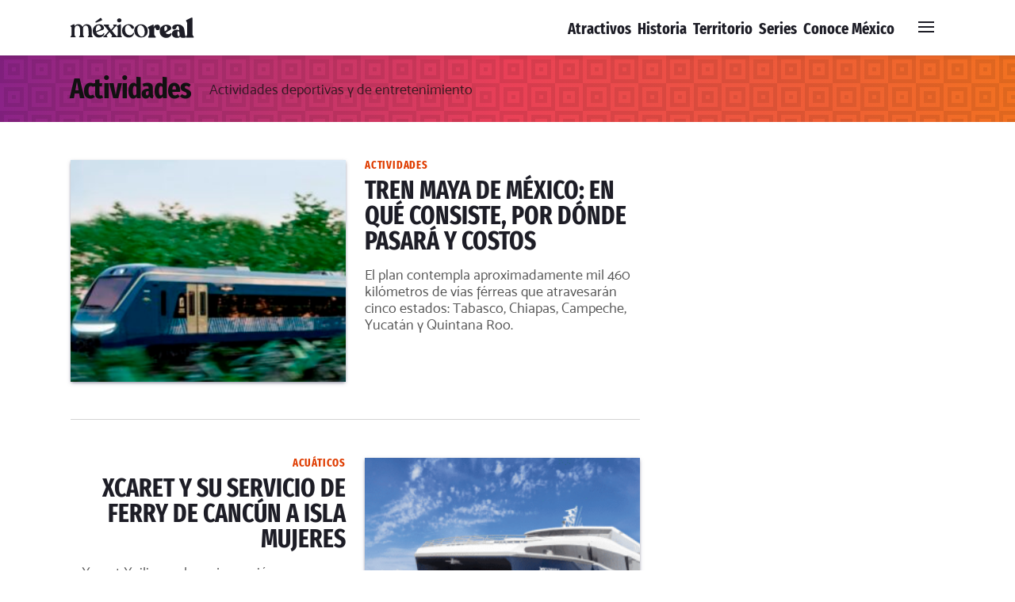

--- FILE ---
content_type: text/html; charset=UTF-8
request_url: https://mr.travelbymexico.com/actividades/p/2/
body_size: 28064
content:
<!DOCTYPE html>
<html lang="es">
<head>

<script>dataLayer=[{'vSeccion':'Catetoria/Tag','vTitulo':'Actividades'}];</script>
<!-- Google Tag Manager -->
<script>(function(w,d,s,l,i){w[l]=w[l]||[];w[l].push({'gtm.start':
new Date().getTime(),event:'gtm.js'});var f=d.getElementsByTagName(s)[0],
j=d.createElement(s),dl=l!='dataLayer'?'&l='+l:'';j.async=true;j.src=
'https://www.googletagmanager.com/gtm.js?id='+i+dl;f.parentNode.insertBefore(j,f);
})(window,document,'script','dataLayer','GTM-P48NCQ4');</script>
<!-- End Google Tag Manager -->

<meta charset="UTF-8">
<meta name="viewport" content="width=device-width, initial-scale=1.0" >
<link rel="profile" href="https://gmpg.org/xfn/11">
<link rel="preload" href="https://mr.travelbymexico.com/wp-content/themes/mexico-real/_inc/fuentes/FiraSans-ExtraBold.woff2" as="font" type="font/woff2" crossorigin>
<link rel="preload" href="https://mr.travelbymexico.com/wp-content/themes/mexico-real/_inc/fuentes/Recoleta-Regular.woff2" as="font" type="font/woff2" crossorigin>
<link rel="preload" href="https://mr.travelbymexico.com/wp-content/themes/mexico-real/_inc/fuentes/Recoleta-Bold.woff2" as="font" type="font/woff2" crossorigin>
<meta name='robots' content='index, follow, max-image-preview:large, max-snippet:-1, max-video-preview:-1' />

	<!-- This site is optimized with the Yoast SEO plugin v23.5 - https://yoast.com/wordpress/plugins/seo/ -->
	<title>En Actividades - Página 2 de 3 - Mexico Real</title>
	<link rel="canonical" href="https://mr.travelbymexico.com/actividades/p/2/" />
	<link rel="prev" href="https://mr.travelbymexico.com/actividades/" />
	<link rel="next" href="https://mr.travelbymexico.com/actividades/p/3/" />
	<meta property="og:locale" content="es_MX" />
	<meta property="og:type" content="article" />
	<meta property="og:title" content="En Actividades - Página 2 de 3 - Mexico Real" />
	<meta property="og:description" content="Actividades deportivas y de entretenimiento" />
	<meta property="og:url" content="https://mr.travelbymexico.com/actividades/" />
	<meta property="og:site_name" content="Mexico Real" />
	<meta property="og:image" content="https://mr.travelbymexico.com/imgBase/2016/06/preview.png" />
	<meta property="og:image:width" content="1200" />
	<meta property="og:image:height" content="630" />
	<meta property="og:image:type" content="image/png" />
	<meta name="twitter:card" content="summary_large_image" />
	<meta name="twitter:site" content="@travelbymexico" />
	<script type="application/ld+json" class="yoast-schema-graph">{"@context":"https://schema.org","@graph":[{"@type":"CollectionPage","@id":"https://mr.travelbymexico.com/actividades/","url":"https://mr.travelbymexico.com/actividades/p/2/","name":"En Actividades - Página 2 de 3 - Mexico Real","isPartOf":{"@id":"https://mr.travelbymexico.com/#website"},"primaryImageOfPage":{"@id":"https://mr.travelbymexico.com/actividades/p/2/#primaryimage"},"image":{"@id":"https://mr.travelbymexico.com/actividades/p/2/#primaryimage"},"thumbnailUrl":"https://mr.travelbymexico.com/imgBase/2023/06/trenMaya1.jpg","breadcrumb":{"@id":"https://mr.travelbymexico.com/actividades/p/2/#breadcrumb"},"inLanguage":"es-MX"},{"@type":"ImageObject","inLanguage":"es-MX","@id":"https://mr.travelbymexico.com/actividades/p/2/#primaryimage","url":"https://mr.travelbymexico.com/imgBase/2023/06/trenMaya1.jpg","contentUrl":"https://mr.travelbymexico.com/imgBase/2023/06/trenMaya1.jpg","width":1200,"height":784,"caption":"Tren Maya"},{"@type":"BreadcrumbList","@id":"https://mr.travelbymexico.com/actividades/p/2/#breadcrumb","itemListElement":[{"@type":"ListItem","position":1,"name":"Inicio","item":"https://mr.travelbymexico.com/"},{"@type":"ListItem","position":2,"name":"Actividades"}]},{"@type":"WebSite","@id":"https://mr.travelbymexico.com/#website","url":"https://mr.travelbymexico.com/","name":"Mexico Real","description":"Todo acerca de México","publisher":{"@id":"https://mr.travelbymexico.com/#organization"},"potentialAction":[{"@type":"SearchAction","target":{"@type":"EntryPoint","urlTemplate":"https://mr.travelbymexico.com/?s={search_term_string}"},"query-input":{"@type":"PropertyValueSpecification","valueRequired":true,"valueName":"search_term_string"}}],"inLanguage":"es-MX"},{"@type":"Organization","@id":"https://mr.travelbymexico.com/#organization","name":"Travel By México","url":"https://mr.travelbymexico.com/","logo":{"@type":"ImageObject","inLanguage":"es-MX","@id":"https://mr.travelbymexico.com/#/schema/logo/image/","url":"https://mr.travelbymexico.com/imgBase/2021/05/tbm-icon-192x192-1.png","contentUrl":"https://mr.travelbymexico.com/imgBase/2021/05/tbm-icon-192x192-1.png","width":192,"height":192,"caption":"Travel By México"},"image":{"@id":"https://mr.travelbymexico.com/#/schema/logo/image/"},"sameAs":["https://www.facebook.com/travelbymexico","https://x.com/travelbymexico","https://www.instagram.com/travelbymexico","https://www.youtube.com/user/mexicoturistico"]}]}</script>
	<!-- / Yoast SEO plugin. -->


<link rel='dns-prefetch' href='//stats.wp.com' />
<link rel='dns-prefetch' href='//securepubads.g.doubleclick.net' />
<link rel='dns-prefetch' href='//www.googletagmanager.com' />
<link rel='dns-prefetch' href='//www.googletagservices.com' />
<link rel='dns-prefetch' href='//www.google-analytics.com' />
<link rel='dns-prefetch' href='//adservice.google.com' />
<link rel='dns-prefetch' href='//adservice.google.com.mx' />
<link rel='dns-prefetch' href='//track.webgains.com' />
<link rel='dns-prefetch' href='//c.disquscdn.com' />
<link rel='dns-prefetch' href='//travel-by-mexico.disqus.com' />
<link href='https://fonts.gstatic.com' crossorigin rel='preconnect' />
<link rel='stylesheet' id='mediaelement-css' href='https://mr.travelbymexico.com/wp-includes/js/mediaelement/mediaelementplayer-legacy.min.css?ver=4.2.17' media='all' />
<link rel='stylesheet' id='wp-mediaelement-css' href='https://mr.travelbymexico.com/wp-includes/js/mediaelement/wp-mediaelement.min.css?ver=6.4.7' media='all' />
<style id='jetpack-sharing-buttons-style-inline-css'>
.jetpack-sharing-buttons__services-list{display:flex;flex-direction:row;flex-wrap:wrap;gap:0;list-style-type:none;margin:5px;padding:0}.jetpack-sharing-buttons__services-list.has-small-icon-size{font-size:12px}.jetpack-sharing-buttons__services-list.has-normal-icon-size{font-size:16px}.jetpack-sharing-buttons__services-list.has-large-icon-size{font-size:24px}.jetpack-sharing-buttons__services-list.has-huge-icon-size{font-size:36px}@media print{.jetpack-sharing-buttons__services-list{display:none!important}}.editor-styles-wrapper .wp-block-jetpack-sharing-buttons{gap:0;padding-inline-start:0}ul.jetpack-sharing-buttons__services-list.has-background{padding:1.25em 2.375em}
</style>
<style id='classic-theme-styles-inline-css'>
/*! This file is auto-generated */
.wp-block-button__link{color:#fff;background-color:#32373c;border-radius:9999px;box-shadow:none;text-decoration:none;padding:calc(.667em + 2px) calc(1.333em + 2px);font-size:1.125em}.wp-block-file__button{background:#32373c;color:#fff;text-decoration:none}
</style>
<style id='global-styles-inline-css'>
body{--wp--preset--color--black: #000000;--wp--preset--color--cyan-bluish-gray: #abb8c3;--wp--preset--color--white: #ffffff;--wp--preset--color--pale-pink: #f78da7;--wp--preset--color--vivid-red: #cf2e2e;--wp--preset--color--luminous-vivid-orange: #ff6900;--wp--preset--color--luminous-vivid-amber: #fcb900;--wp--preset--color--light-green-cyan: #7bdcb5;--wp--preset--color--vivid-green-cyan: #00d084;--wp--preset--color--pale-cyan-blue: #8ed1fc;--wp--preset--color--vivid-cyan-blue: #0693e3;--wp--preset--color--vivid-purple: #9b51e0;--wp--preset--gradient--vivid-cyan-blue-to-vivid-purple: linear-gradient(135deg,rgba(6,147,227,1) 0%,rgb(155,81,224) 100%);--wp--preset--gradient--light-green-cyan-to-vivid-green-cyan: linear-gradient(135deg,rgb(122,220,180) 0%,rgb(0,208,130) 100%);--wp--preset--gradient--luminous-vivid-amber-to-luminous-vivid-orange: linear-gradient(135deg,rgba(252,185,0,1) 0%,rgba(255,105,0,1) 100%);--wp--preset--gradient--luminous-vivid-orange-to-vivid-red: linear-gradient(135deg,rgba(255,105,0,1) 0%,rgb(207,46,46) 100%);--wp--preset--gradient--very-light-gray-to-cyan-bluish-gray: linear-gradient(135deg,rgb(238,238,238) 0%,rgb(169,184,195) 100%);--wp--preset--gradient--cool-to-warm-spectrum: linear-gradient(135deg,rgb(74,234,220) 0%,rgb(151,120,209) 20%,rgb(207,42,186) 40%,rgb(238,44,130) 60%,rgb(251,105,98) 80%,rgb(254,248,76) 100%);--wp--preset--gradient--blush-light-purple: linear-gradient(135deg,rgb(255,206,236) 0%,rgb(152,150,240) 100%);--wp--preset--gradient--blush-bordeaux: linear-gradient(135deg,rgb(254,205,165) 0%,rgb(254,45,45) 50%,rgb(107,0,62) 100%);--wp--preset--gradient--luminous-dusk: linear-gradient(135deg,rgb(255,203,112) 0%,rgb(199,81,192) 50%,rgb(65,88,208) 100%);--wp--preset--gradient--pale-ocean: linear-gradient(135deg,rgb(255,245,203) 0%,rgb(182,227,212) 50%,rgb(51,167,181) 100%);--wp--preset--gradient--electric-grass: linear-gradient(135deg,rgb(202,248,128) 0%,rgb(113,206,126) 100%);--wp--preset--gradient--midnight: linear-gradient(135deg,rgb(2,3,129) 0%,rgb(40,116,252) 100%);--wp--preset--font-size--small: 13px;--wp--preset--font-size--medium: 20px;--wp--preset--font-size--large: 36px;--wp--preset--font-size--x-large: 42px;--wp--preset--spacing--20: 0.44rem;--wp--preset--spacing--30: 0.67rem;--wp--preset--spacing--40: 1rem;--wp--preset--spacing--50: 1.5rem;--wp--preset--spacing--60: 2.25rem;--wp--preset--spacing--70: 3.38rem;--wp--preset--spacing--80: 5.06rem;--wp--preset--shadow--natural: 6px 6px 9px rgba(0, 0, 0, 0.2);--wp--preset--shadow--deep: 12px 12px 50px rgba(0, 0, 0, 0.4);--wp--preset--shadow--sharp: 6px 6px 0px rgba(0, 0, 0, 0.2);--wp--preset--shadow--outlined: 6px 6px 0px -3px rgba(255, 255, 255, 1), 6px 6px rgba(0, 0, 0, 1);--wp--preset--shadow--crisp: 6px 6px 0px rgba(0, 0, 0, 1);}:where(.is-layout-flex){gap: 0.5em;}:where(.is-layout-grid){gap: 0.5em;}body .is-layout-flow > .alignleft{float: left;margin-inline-start: 0;margin-inline-end: 2em;}body .is-layout-flow > .alignright{float: right;margin-inline-start: 2em;margin-inline-end: 0;}body .is-layout-flow > .aligncenter{margin-left: auto !important;margin-right: auto !important;}body .is-layout-constrained > .alignleft{float: left;margin-inline-start: 0;margin-inline-end: 2em;}body .is-layout-constrained > .alignright{float: right;margin-inline-start: 2em;margin-inline-end: 0;}body .is-layout-constrained > .aligncenter{margin-left: auto !important;margin-right: auto !important;}body .is-layout-constrained > :where(:not(.alignleft):not(.alignright):not(.alignfull)){max-width: var(--wp--style--global--content-size);margin-left: auto !important;margin-right: auto !important;}body .is-layout-constrained > .alignwide{max-width: var(--wp--style--global--wide-size);}body .is-layout-flex{display: flex;}body .is-layout-flex{flex-wrap: wrap;align-items: center;}body .is-layout-flex > *{margin: 0;}body .is-layout-grid{display: grid;}body .is-layout-grid > *{margin: 0;}:where(.wp-block-columns.is-layout-flex){gap: 2em;}:where(.wp-block-columns.is-layout-grid){gap: 2em;}:where(.wp-block-post-template.is-layout-flex){gap: 1.25em;}:where(.wp-block-post-template.is-layout-grid){gap: 1.25em;}.has-black-color{color: var(--wp--preset--color--black) !important;}.has-cyan-bluish-gray-color{color: var(--wp--preset--color--cyan-bluish-gray) !important;}.has-white-color{color: var(--wp--preset--color--white) !important;}.has-pale-pink-color{color: var(--wp--preset--color--pale-pink) !important;}.has-vivid-red-color{color: var(--wp--preset--color--vivid-red) !important;}.has-luminous-vivid-orange-color{color: var(--wp--preset--color--luminous-vivid-orange) !important;}.has-luminous-vivid-amber-color{color: var(--wp--preset--color--luminous-vivid-amber) !important;}.has-light-green-cyan-color{color: var(--wp--preset--color--light-green-cyan) !important;}.has-vivid-green-cyan-color{color: var(--wp--preset--color--vivid-green-cyan) !important;}.has-pale-cyan-blue-color{color: var(--wp--preset--color--pale-cyan-blue) !important;}.has-vivid-cyan-blue-color{color: var(--wp--preset--color--vivid-cyan-blue) !important;}.has-vivid-purple-color{color: var(--wp--preset--color--vivid-purple) !important;}.has-black-background-color{background-color: var(--wp--preset--color--black) !important;}.has-cyan-bluish-gray-background-color{background-color: var(--wp--preset--color--cyan-bluish-gray) !important;}.has-white-background-color{background-color: var(--wp--preset--color--white) !important;}.has-pale-pink-background-color{background-color: var(--wp--preset--color--pale-pink) !important;}.has-vivid-red-background-color{background-color: var(--wp--preset--color--vivid-red) !important;}.has-luminous-vivid-orange-background-color{background-color: var(--wp--preset--color--luminous-vivid-orange) !important;}.has-luminous-vivid-amber-background-color{background-color: var(--wp--preset--color--luminous-vivid-amber) !important;}.has-light-green-cyan-background-color{background-color: var(--wp--preset--color--light-green-cyan) !important;}.has-vivid-green-cyan-background-color{background-color: var(--wp--preset--color--vivid-green-cyan) !important;}.has-pale-cyan-blue-background-color{background-color: var(--wp--preset--color--pale-cyan-blue) !important;}.has-vivid-cyan-blue-background-color{background-color: var(--wp--preset--color--vivid-cyan-blue) !important;}.has-vivid-purple-background-color{background-color: var(--wp--preset--color--vivid-purple) !important;}.has-black-border-color{border-color: var(--wp--preset--color--black) !important;}.has-cyan-bluish-gray-border-color{border-color: var(--wp--preset--color--cyan-bluish-gray) !important;}.has-white-border-color{border-color: var(--wp--preset--color--white) !important;}.has-pale-pink-border-color{border-color: var(--wp--preset--color--pale-pink) !important;}.has-vivid-red-border-color{border-color: var(--wp--preset--color--vivid-red) !important;}.has-luminous-vivid-orange-border-color{border-color: var(--wp--preset--color--luminous-vivid-orange) !important;}.has-luminous-vivid-amber-border-color{border-color: var(--wp--preset--color--luminous-vivid-amber) !important;}.has-light-green-cyan-border-color{border-color: var(--wp--preset--color--light-green-cyan) !important;}.has-vivid-green-cyan-border-color{border-color: var(--wp--preset--color--vivid-green-cyan) !important;}.has-pale-cyan-blue-border-color{border-color: var(--wp--preset--color--pale-cyan-blue) !important;}.has-vivid-cyan-blue-border-color{border-color: var(--wp--preset--color--vivid-cyan-blue) !important;}.has-vivid-purple-border-color{border-color: var(--wp--preset--color--vivid-purple) !important;}.has-vivid-cyan-blue-to-vivid-purple-gradient-background{background: var(--wp--preset--gradient--vivid-cyan-blue-to-vivid-purple) !important;}.has-light-green-cyan-to-vivid-green-cyan-gradient-background{background: var(--wp--preset--gradient--light-green-cyan-to-vivid-green-cyan) !important;}.has-luminous-vivid-amber-to-luminous-vivid-orange-gradient-background{background: var(--wp--preset--gradient--luminous-vivid-amber-to-luminous-vivid-orange) !important;}.has-luminous-vivid-orange-to-vivid-red-gradient-background{background: var(--wp--preset--gradient--luminous-vivid-orange-to-vivid-red) !important;}.has-very-light-gray-to-cyan-bluish-gray-gradient-background{background: var(--wp--preset--gradient--very-light-gray-to-cyan-bluish-gray) !important;}.has-cool-to-warm-spectrum-gradient-background{background: var(--wp--preset--gradient--cool-to-warm-spectrum) !important;}.has-blush-light-purple-gradient-background{background: var(--wp--preset--gradient--blush-light-purple) !important;}.has-blush-bordeaux-gradient-background{background: var(--wp--preset--gradient--blush-bordeaux) !important;}.has-luminous-dusk-gradient-background{background: var(--wp--preset--gradient--luminous-dusk) !important;}.has-pale-ocean-gradient-background{background: var(--wp--preset--gradient--pale-ocean) !important;}.has-electric-grass-gradient-background{background: var(--wp--preset--gradient--electric-grass) !important;}.has-midnight-gradient-background{background: var(--wp--preset--gradient--midnight) !important;}.has-small-font-size{font-size: var(--wp--preset--font-size--small) !important;}.has-medium-font-size{font-size: var(--wp--preset--font-size--medium) !important;}.has-large-font-size{font-size: var(--wp--preset--font-size--large) !important;}.has-x-large-font-size{font-size: var(--wp--preset--font-size--x-large) !important;}
.wp-block-navigation a:where(:not(.wp-element-button)){color: inherit;}
:where(.wp-block-post-template.is-layout-flex){gap: 1.25em;}:where(.wp-block-post-template.is-layout-grid){gap: 1.25em;}
:where(.wp-block-columns.is-layout-flex){gap: 2em;}:where(.wp-block-columns.is-layout-grid){gap: 2em;}
.wp-block-pullquote{font-size: 1.5em;line-height: 1.6;}
</style>
	<style>img#wpstats{display:none}</style>
		<link rel="icon" href="https://mr.travelbymexico.com/imgBase/2021/05/cropped-tbm-icon-192x192-1-1-32x32.png" sizes="32x32" />
<link rel="icon" href="https://mr.travelbymexico.com/imgBase/2021/05/cropped-tbm-icon-192x192-1-1-192x192.png" sizes="192x192" />
<link rel="apple-touch-icon" href="https://mr.travelbymexico.com/imgBase/2021/05/cropped-tbm-icon-192x192-1-1-180x180.png" />
<meta name="msapplication-TileImage" content="https://mr.travelbymexico.com/imgBase/2021/05/cropped-tbm-icon-192x192-1-1-270x270.png" />
		<style id="wp-custom-css">
			[data-id="9204"] #b-gam-con-1{ display:none!important;}		</style>
		<noscript><style id="rocket-lazyload-nojs-css">.rll-youtube-player, [data-lazy-src]{display:none !important;}</style></noscript><style id="th-archivo">@charset "UTF-8";@-webkit-keyframes raya-titulo{0%{width:0}to{width:calc(100%.5rem)}}@keyframes raya-titulo{0%{width:0}to{width:calc(100%.5rem)}}@-webkit-keyframes dibuja{to{stroke-dashoffset:0}}@keyframes dibuja{to{stroke-dashoffset:0}}@-webkit-keyframes fillopacity{0%{fill-opacity:0;stroke-width:.5%}to{fill-opacity:1;stroke-width:0}}@keyframes fillopacity{0%{fill-opacity:0;stroke-width:.5%}to{fill-opacity:1;stroke-width:0}}.c--museos,.c-p--museos,.it--museos,.item--museos{--colorPri:211, 58, 44;--colorPriOs:190, 52, 40;--colorPriCl:224, 117, 107;--colorPriMe:224, 255, 255;--colorPriCon:255, 255, 255;--colorPriBg:211, 58, 44;--colorPriGra:#d32c72, #d33a2c, #d38e2c;--colorSec:44, 197, 211;--colorSecMe:62, 62, 62;--colorSecCon:28, 40, 51;--colorSecBg:44, 197, 211;--colorSecGra:#2cd38e, #2cc5d3, #2c72d3}.c--atractivos,.c-p--atractivos,.it--atractivos,.item--atractivos{--colorPri:37, 81, 152;--colorPriOs:27, 59, 111;--colorPriCl:58, 115, 207;--colorPriMe:211, 211, 211;--colorPriCon:254, 254, 254;--colorPriBg:37, 81, 152;--colorPriGra:#258b98, #255198,#332598;--colorSec:37, 152, 108;--colorSecMe:5, 7, 9;--colorSecCon:5, 7, 9;--colorSecBg:37, 152, 108;--colorSecGra:#519825, #25986c,#6c2598,#982551}.c--historia,.c-p--historia,.it--historia,.item--historia{--colorPri:247, 92, 3;--colorPriOs:197, 73, 2;--colorPriCl:253, 139, 74;--colorPriMe:60, 33, 9;--colorPriCon:17, 17, 17;--colorPriBg:247, 92, 3;--colorPriGra:#f12711,#F75C03, #f5af19;--colorSec:3, 247, 214;--colorSecMe:62, 62, 62;--colorSecCon:5, 7, 9;--colorSecBg:3, 247, 214;--colorSecGra:#03f7d6, #03f75c, #039ef7}.c--territorio,.c-p--territorio,.it--territorio,.item--territorio{--colorPri:64, 193, 172;--colorPriOs:44, 136, 121;--colorPriCl:122, 212, 197;--colorPriMe:52, 65, 94;--colorPriCon:34, 49, 63;--colorPriBg:64, 193, 172;--colorPriGra:#11998e,#40c1ac, #38ef7d;--colorSec:193, 64, 85;--colorSecMe:254, 254, 254;--colorSecCon:255, 255, 255;--colorSecBg:193, 64, 85;--colorSecGra:#c14055, #03f75c, #039ef7}.c--curiosidades,.c--que-es,.c-p--curiosidades,.c-p--que-es,.it--curiosidades,.it--que-es,.item--curiosidades,.item--que-es{--colorPri:0, 141, 213;--colorPriOs:0, 107, 162;--colorPriCl:35, 180, 255;--colorPriMe:5, 7, 9;--colorPriCon:5, 24, 42;--colorPriBg:0, 141, 213;--colorPriGra:#008DD5,#4facfe, #00f2fe;--colorSec:141, 213, 0;--colorSecMe:62, 62, 62;--colorSecCon:17, 17, 17;--colorSecBg:141, 213, 0;--colorSecGra:#8dd500, #DCE35B, #45B649}.c--series,.c-p--series,.it--series,.item--series{--colorPri:58, 51, 53;--colorPriOs:31, 27, 28;--colorPriCl:99, 87, 90;--colorPriMe:253, 227, 167;--colorPriCon:255, 255, 255;--colorPriBg:58, 51, 53;--colorPriGra:#1f1b1c,#3A3335, #63575a;--colorSec:235, 94, 85;--colorSecMe:85, 0, 0;--colorSecCon:5, 7, 9;--colorSecBg:235, 94, 85;--colorSecGra:#EB5E55, #550000}.c--parques-tematicos,.c-p--parques-tematicos,.it--parques-tematicos,.item--parques-tematicos{--colorPri:141, 213, 0;--colorPriOs:90, 137, 0;--colorPriCl:172, 255, 9;--colorPriMe:62, 62, 62;--colorPriCon:0, 0, 0;--colorPriBg:141, 213, 0;--colorPriGra:#d5008d,#8dd500, #008dd5;--colorSec:0, 141, 213;--colorSecMe:5, 7, 9;--colorSecCon:17, 17, 17;--colorSecBg:0, 141, 213;--colorSecGra:#00d548, #008dd5, #d5008d,#d54800}.c--pueblos-magicos-de-mexico,.c-p--pueblos-magicos-de-mexico,.it--pueblos-magicos-de-mexico,.item--pueblos-magicos-de-mexico{--colorPri:255, 210, 63;--colorPriOs:242, 185, 0;--colorPriCl:255, 228, 140;--colorPriMe:0, 0, 0;--colorPriCon:0, 0, 0;--colorPriBg:255, 210, 63;--colorPriGra:#ff3f6c,#ffd23f, #3fffd2,#3f6cff;--colorSec:63, 108, 255;--colorSecMe:5, 7, 9;--colorSecCon:17, 17, 17;--colorSecBg:63, 108, 255;--colorSecGra:#3fffd2, #3f6cff, #ff3f6c,#ffd23f}:root{--anchoMax:1200px;--gap:1rem;--colorTxt:29, 29, 38;--colorMetas:85, 85, 85;--menuTxt:29, 29, 38;--menuTxtHover:var(--colorPriOs);--menuSpacer:62px;--menuBg:255, 255, 255;--menuSombra:29, 29, 38;--colorScroll:var(--colorSec);--menuOpacity:1;--menuDisplay:flex;--colorPri:255, 101, 44;--colorPriOs:223, 60, 0;--colorPriCl:255, 157, 121;--colorPriMe:54, 0, 0;--colorPriCon:17, 17, 17;--colorPriBg:255, 101, 44;--colorPriGra:#8A2387, #E94057, #F27121;--colorSec:70, 51, 255;--colorSecMe:255, 255, 255;--colorSecCon:255, 255, 255;--colorSecBg:0, 0, 0;--colorSecGra:#4633ff, #e94057, #f27121;--sombra:0 30px 60px -12px rgba(50,50,93,.25), 0 18px 36px -18px rgba(12,11,11,0.3), 0 -12px 36px -8px rgba(0,0,0,.3);--sombraHover:0 18px 35px rgba(50, 50, 93, .1), 0 8px 15px rgba(0, 0, 0, .07);--sombraFig:0 2px 5px -1px rgba(50,50,93,0.5),0 1px 3px -1px rgba(0,0,0,0.3);--sombraMenu:0px 1px 0px rgba(17,17,26,0.05), 0px 0px 8px rgba(17,17,26,0.1);--tran:cubic-bezier(.215, .61, .355, 1)}::-moz-selection{background-color:rgba(var(--colorSec),1);color:rgba(var(--colorSecCon),1)}::selection{background-color:rgba(var(--colorSec),1);color:rgba(var(--colorSecCon),1)}@font-face{font-family:'BC Sklonar';font-style:normal;font-weight:500;font-display:swap;src:url(https://mr.travelbymexico.com/wp-content/themes/mexico-real/_inc/fuentes/BCSklonar-Medium.woff2) format("woff2")}@font-face{font-family:'Chunk Five';font-style:normal;font-weight:400;font-display:swap;src:url(https://mr.travelbymexico.com/wp-content/themes/mexico-real/_inc/fuentes/ChunkFive-Regular.woff2) format("woff2")}@font-face{font-family:'Exchange';font-style:normal;font-weight:400;font-display:swap;src:url(https://mr.travelbymexico.com/wp-content/themes/mexico-real/_inc/fuentes/Exchange-Book.woff2) format("woff2")}@font-face{font-family:'Exchange';font-style:normal;font-weight:700;font-display:swap;src:url(https://mr.travelbymexico.com/wp-content/themes/mexico-real/_inc/fuentes/Exchange-Bold.woff2) format("woff2")}@font-face{font-family:'Fira Sans';font-style:normal;font-weight:400;font-display:swap;src:url(https://mr.travelbymexico.com/wp-content/themes/mexico-real/_inc/fuentes/FiraSans-Regular.woff2) format("woff2")}@font-face{font-family:'Fira Sans';font-style:normal;font-weight:700;font-display:swap;src:url(https://mr.travelbymexico.com/wp-content/themes/mexico-real/_inc/fuentes/FiraSans-Bold.woff2) format("woff2")}@font-face{font-family:'Fira Sans';font-style:normal;font-weight:900;font-display:swap;src:url(https://mr.travelbymexico.com/wp-content/themes/mexico-real/_inc/fuentes/FiraSans-Black.woff2) format("woff2")}@font-face{font-family:'Mosk';font-style:normal;font-weight:300;font-display:swap;src:url(https://mr.travelbymexico.com/wp-content/themes/mexico-real/_inc/fuentes/Mosk-Light-300.woff2) format("woff2")}@font-face{font-family:'Mosk';font-style:normal;font-weight:400;font-display:swap;src:url(https://mr.travelbymexico.com/wp-content/themes/mexico-real/_inc/fuentes/Mosk-Normal-400.woff2) format("woff2")}@font-face{font-family:'Mosk';font-style:normal;font-weight:600;font-display:swap;src:url(https://mr.travelbymexico.com/wp-content/themes/mexico-real/_inc/fuentes/Mosk-Semi-Bold-600.woff2) format("woff2")}@font-face{font-family:'Mosk';font-style:normal;font-weight:700;font-display:swap;src:url(https://mr.travelbymexico.com/wp-content/themes/mexico-real/_inc/fuentes/Mosk-Bold-700.woff2) format("woff2")}@font-face{font-family:'Oswald';font-style:normal;font-weight:200;font-display:swap;src:url(https://mr.travelbymexico.com/wp-content/themes/mexico-real/_inc/fuentes/Oswald-ExtraLight.woff2) format("woff2")}@font-face{font-family:'Oswald';font-style:normal;font-weight:300;font-display:swap;src:url(https://mr.travelbymexico.com/wp-content/themes/mexico-real/_inc/fuentes/Oswald-Light.woff2) format("woff2")}@font-face{font-family:'Oswald';font-style:normal;font-weight:400;font-display:swap;src:url(https://mr.travelbymexico.com/wp-content/themes/mexico-real/_inc/fuentes/Oswald-Regular.woff2) format("woff2")}@font-face{font-family:'Oswald';font-style:normal;font-weight:500;font-display:swap;src:url(https://mr.travelbymexico.com/wp-content/themes/mexico-real/_inc/fuentes/Oswald-Medium.woff2) format("woff2")}@font-face{font-family:'Oswald';font-style:normal;font-weight:600;font-display:swap;src:url(https://mr.travelbymexico.com/wp-content/themes/mexico-real/_inc/fuentes/Oswald-SemiBold.woff2) format("woff2")}@font-face{font-family:'Oswald';font-style:normal;font-weight:700;font-display:swap;src:url(https://mr.travelbymexico.com/wp-content/themes/mexico-real/_inc/fuentes/Oswald-Bold.woff2) format("woff2")}@font-face{font-family:'Playfair Display';font-style:normal;font-weight:400;font-display:swap;src:url(https://mr.travelbymexico.com/wp-content/themes/mexico-real/_inc/fuentes/PlayfairDisplay-Regular.woff2) format("woff2")}@font-face{font-family:'Playfair Display';font-style:normal;font-weight:700;font-display:swap;src:url(https://mr.travelbymexico.com/wp-content/themes/mexico-real/_inc/fuentes/PlayfairDisplay-Bold.woff2) format("woff2")}@font-face{font-family:'Recoleta';font-style:normal;font-weight:400;font-display:swap;src:url(https://mr.travelbymexico.com/wp-content/themes/mexico-real/_inc/fuentes/Recoleta-Regular.woff2) format("woff2")}@font-face{font-family:'Recoleta';font-style:normal;font-weight:700;font-display:swap;src:url(https://mr.travelbymexico.com/wp-content/themes/mexico-real/_inc/fuentes/Recoleta-Bold.woff2) format("woff2")}@font-face{font-family:'SchearGrotesk';font-style:normal;font-weight:500;font-display:swap;src:url(https://mr.travelbymexico.com/wp-content/themes/mexico-real/_inc/fuentes/SchearGrotesk-Medium.woff2) format("woff2")}@font-face{font-family:'SchearGrotesk';font-style:normal;font-weight:700;font-display:swap;src:url(https://mr.travelbymexico.com/wp-content/themes/mexico-real/_inc/fuentes/SchearGrotesk-Bold.woff2) format("woff2")}@font-face{font-family:'Trump Soft';font-style:normal;font-weight:700;font-display:swap;src:url(https://mr.travelbymexico.com/wp-content/themes/mexico-real/_inc/fuentes/TrumpSoftPro-Bold.woff2) format("woff2")}*,::after,::before{box-sizing:border-box}html{scroll-behavior:smooth;overflow-y:scroll}body{font-family:-apple-system,BlinkMacSystemFont,"Segoe UI",Roboto,"Helvetica Neue",Arial,sans-serif,"Apple Color Emoji","Segoe UI Emoji","Segoe UI Symbol";min-height:100vh;line-height:1.5;font-size:100%;font-weight:400;text-rendering:optimizeSpeed;-webkit-font-smoothing:antialiased;background-color:#fff;color:#111;overflow-wrap:break-word}body:after{border:0!important;clip:rect(0 0 0 0)!important;height:.0625rem!important;margin:-.0625rem!important;overflow:hidden!important;padding:0!important;position:absolute!important;width:.0625rem!important}blockquote,body,dd,dl,figure,h1,h2,h3,h4,ol,p,ul{margin:0;padding:0}h1,h2,h3,h4,h5,h6,li,p{word-break:break-word}ol,ul{list-style:none}a{-webkit-text-decoration-skip:ink;text-decoration-skip-ink:auto;color:inherit;text-decoration:none}pre{white-space:normal}img,picture{max-width:100%;height:auto}button,input,select,textarea{font:inherit}@media (prefers-reduced-motion:reduce){*{-webkit-animation-duration:.01ms!important;animation-duration:.01ms!important;-webkit-animation-iteration-count:1!important;animation-iteration-count:1!important;transition-duration:.01ms!important;scroll-behavior:auto!important}}#svg-iconos{height:0;position:absolute;width:0;overflow:hidden}.i,.logo-i,img,picture{display:block}.i{margin:0;line-height:1;width:1em;height:1em;stroke-width:0;stroke:currentColor;fill:currentColor;position:relative;border-radius:50%;transition:all 500ms cubic-bezier(.175,.885,.32,1.275);padding:2px}.logo-i{overflow:hidden;width:180px;height:30px}.i-logo{width:100%;height:100%;margin-left:-.75rem;border-radius:unset;stroke-width:0%}.logo-txt{display:none}.flecha-i{font-size:22px;display:inline-block;vertical-align:bottom}.i-flecha{padding:0}.i-info{font-size:32px;background-color:#111;color:#fff;padding:.5rem}.i-facebook{color:#fff;background-color:#1877f2;padding:0}.i-facebook:hover{color:#1877f2;background-color:#fff}.i-twitter{color:#fff;background-color:#1da1f2}.i-tweet,.i-twitter:hover{background-color:#fff;color:#1da1f2}.i-sms,.i-tweet:hover{color:#fff;background-color:#1da1f2}.i-sms{background-color:#007f00}.i-instagram:hover,.i-sms:hover{color:#007f00;background-color:#fff}.i-instagram{color:#fff;background-color:#c13584}.i-instagram:hover{color:#c13584}.i-whatsapp{color:#fff;background-color:#4ac959}.i-whatsapp:hover,.i-youtube:hover{color:#4ac959;background-color:#fff}.i-email,.i-youtube{color:#fff;background-color:red}.i-youtube:hover{color:red}.i-email{background-color:#f1c40f}.i-email:hover,.i-messenger:hover{color:#f1c40f;background-color:#fff}.i-messenger{color:#fff;background:linear-gradient(to right,#138bff,#8245fe,#fa5189)}.img--item.item-ico::before{content:"";display:block;position:absolute;width:32px;height:32px;z-index:1;bottom:.5rem;right:.5rem;border-radius:50%;background-size:20px;background-repeat:no-repeat;background-position:center;background-color:rgba(17,17,17,.5)}.i-video::before{background-size:14px;background-position:11px 7px;background-image:url("data:image/svg+xml,%3Csvg width='11' height='14' xmlns='http://www.w3.org/2000/svg'%3E%3Cg fill='none' fill-rule='evenodd'%3E%3Cpath d='M-7-5h24v24H-7z'/%3E%3Cpath d='M0 1.82v10.36c0 .79.87 1.27 1.54.84l8.14-5.18a1 1 0 000-1.69L1.54.98A.998.998 0 000 1.82z' fill='%23ffffff'/%3E%3C/g%3E%3C/svg%3E")}.i-chat::before{background-image:url("data:image/svg+xml,%3Csvg xmlns='http://www.w3.org/2000/svg' fill='#ffffff' viewBox='0 0 24 24'%3E%3Cpath d='M14.046 2.242l-4.148-.01h-.002c-4.374 0-7.8 3.427-7.8 7.802 0 4.098 3.186 7.206 7.465 7.37v3.828a.85.85 0 00.12.403.744.744 0 001.034.229c.264-.168 6.473-4.14 8.088-5.506 1.902-1.61 3.04-3.97 3.043-6.312v-.017c-.006-4.367-3.43-7.787-7.8-7.788zm3.787 12.972c-1.134.96-4.862 3.405-6.772 4.643V16.67a.75.75 0 00-.75-.75h-.396c-3.66 0-6.318-2.476-6.318-5.886 0-3.534 2.768-6.302 6.3-6.302l4.147.01h.002c3.532 0 6.3 2.766 6.302 6.296-.003 1.91-.942 3.844-2.514 5.176z'/%3E%3C/svg%3E")}.i-audio::before{background-image:url("data:image/svg+xml,%3Csvg xmlns='http://www.w3.org/2000/svg' fill='#ffffff' viewBox='0 0 24 24'%3E%3Cpath d='M8 21a1 1 0 000 2h8a1 1 0 000-2h-3v-4.1a5.009 5.009 0 004-4.9V6A5 5 0 007 6v6a5.009 5.009 0 004 4.9V21zm1-9V6a3 3 0 016 0v6a3 3 0 01-6 0z'/%3E%3C/svg%3E")}.btn{display:flex;align-items:center;text-align:center;outline:0;border:0;-webkit-user-select:none;-moz-user-select:none;-ms-user-select:none;user-select:none;touch-action:manipulation;-webkit-tap-highlight-color:transparent;cursor:pointer;pointer-events:auto;position:relative;text-decoration:none;color:inherit;background-color:transparent;transition:all 250ms cubic-bezier(.075,.82,.165,1)}.btn-i{border-radius:50%}.bg-facebook{background:#1877f2}.bg-twitter{background:#1da1f2}.scrollToTop{color:rgba(var(--colorSecCon),1);box-shadow:0 13px 27px -5px rgba(50,50,93,.25),0 8px 16px -8px rgba(0,0,0,.3),0 -6px 16px -6px rgba(0,0,0,.3);width:50px;height:50px;border-radius:50%;border:0;outline:0;background:rgba(var(--colorSec),1);z-index:9999;bottom:1rem;right:1rem;position:fixed;opacity:0;visibility:visible}.scrollToTop::before{position:absolute;top:6px;bottom:0;left:0;right:0;margin:auto;border:4px solid rgba(var(--colorSecCon),1);border-bottom:0;border-right:0;content:'';height:16px;width:16px;transform:rotate(45deg)}.navigation{--navSpacer:1.5rem;--navPadding:1rem 2rem;position:relative;margin-top:calc(var(--navSpacer)*-1);margin-bottom:calc(var(--navSpacer)*-1);z-index:1}.navigation .screen-reader-text{display:none}.navigation.btn-rel{--f-size:18px}.navigation.btn-ar{--f-size:20px;padding-top:calc(var(--gap)*2)}.navigation .nav-links{display:grid;grid-template-columns:1fr;gap:calc(var(--gap)/2)}.navigation .nav-links .flecha-i{position:absolute;top:50%;transform:translate(0,-50%);transform-origin:center center;font-size:32px}.navigation .nav-links a{display:flex;flex-direction:column;position:relative;font-family:'Fira Sans';padding:var(--navPadding);background-color:rgba(var(--colorSec),1);color:rgba(var(--colorSecCon),1);font-weight:700;line-height:1.2;font-size:var(--f-size);transition:all 250ms cubic-bezier(.165,.84,.44,1);height:100%;box-shadow:0 6px 12px -2px rgba(0,0,0,.8),0 3px 7px -3px rgba(0,0,0,.3)}.navigation .nav-links a span{text-transform:uppercase;letter-spacing:.05rem;font-size:14px;color:rgba(var(--colorSecCon),.7)}.navigation .nav-links a:hover{color:rgba(var(--colorSec),1);background-color:rgba(var(--colorSecCon),1)}.navigation .nav-links a:hover span{color:rgba(var(--colorSec),.7)}.navigation .nav-links .nav-previous a{align-items:flex-end;text-align:right}.navigation .nav-links .nav-previous .flecha-i{left:1.5rem;transform-origin:center center}.navigation .nav-links .nav-next a{align-items:flex-start}.navigation .nav-links .nav-next .flecha-i{right:1.5rem}.navigation .nav-links [class^=nav-]:only-child .flecha-i{display:none}.navigation .nav-links [class^=nav-]:only-child a{align-content:center;align-items:center}@media (min-width:768px){.navigation{--navSpacer:3rem;--navPadding:1.5rem}.navigation.btn-rel{--f-size:18px}.navigation.btn-ar{--f-size:28px;padding-top:calc(var(--gap)*2)}.navigation .nav-links{display:grid;grid-template-columns:repeat(auto-fit,minmax(calc(50% - calc(var(--gap)/2)),1fr))}}@media (min-width:1024px){.navigation{--navSpacer:3rem;--navPadding:2rem 3rem}.navigation.btn-rel{--f-size:20px}}.im--co,.oembed--cont{position:relative;overflow:hidden}.im--co{width:100%;height:100%;background-color:rgba(var(--colorPri),1)}.im--co .im--it,.im--co img{width:100%;height:100%;-o-object-fit:cover;object-fit:cover}.oembed--cont{display:block;max-width:100%;height:auto}.oembed--cont::before{content:"";display:block;padding-top:50%}.oembed--cont amp-vimeo,.oembed--cont amp-youtube,.oembed--cont embed,.oembed--cont iframe,.oembed--cont object{position:absolute;top:0;right:0;bottom:0;left:0;height:100%;width:100%}.ratio-1_1{padding-top:100%}.ratio-4_3{padding-top:75%}.f-vi .oembed--cont::before,.ratio-16_9{padding-top:56.25%}.wp-block-embed iframe{max-width:100%}.wp-block-embed .twitter-tweet{margin:auto}.ban,.wp-block-embed .wp-block-embed__wrapper{position:relative}.wp-has-aspect-ratio .wp-block-embed__wrapper::before{content:"";display:block;padding-top:50%}.wp-has-aspect-ratio amp-vimeo,.wp-has-aspect-ratio amp-youtube,.wp-has-aspect-ratio iframe{position:absolute;top:0;right:0;bottom:0;left:0;height:100%;width:100%}.wp-has-aspect-ratio.wp-embed-aspect-21-9 .wp-block-embed__wrapper::before{padding-top:42.85%}.wp-has-aspect-ratio.wp-embed-aspect-18-9 .wp-block-embed__wrapper::before{padding-top:50%}.wp-has-aspect-ratio.wp-embed-aspect-16-9 .wp-block-embed__wrapper::before{padding-top:56.25%}.wp-has-aspect-ratio.wp-embed-aspect-4-3 .wp-block-embed__wrapper::before{padding-top:75%}.wp-has-aspect-ratio.wp-embed-aspect-1-1 .wp-block-embed__wrapper::before{padding-top:100%}.wp-has-aspect-ratio.wp-embed-aspect-9-16 .wp-block-embed__wrapper::before{padding-top:177.77%}.wp-has-aspect-ratio.wp-embed-aspect-1-2 .wp-block-embed__wrapper::before{padding-top:200%}.ban{display:block;overflow:hidden;margin:1rem auto;padding:0;height:auto;text-align:center;transition:all 500ms cubic-bezier(.075,.82,.165,1)}.ban:first-of-type{margin:0 auto 1rem}.ban:only-of-type{margin:1rem auto}.ban-cont{position:relative;overflow:hidden;background-color:rgba(var(--colorTxt),1);padding:.5rem 0}.ban-std{display:block}.ban-lazy.lazy--item{background-color:rgba(var(--colorMetas),.1)}#ban--int{overflow:hidden}.ban--cub{width:300px}.ban--hor{width:320px;min-height:50px}.ban--300x250{width:300px;height:250px}.ban--728x90{width:320px;max-height:100px}.ban--160x600,.ban--res{width:300px;height:auto}.ban--res{width:100%;min-width:300px;max-width:728px}.ban--in-feed{margin:auto}.ban--in-article{margin:1.5rem auto}.responsive-ad,.responsive-ad-wrapper{width:100%;height:auto}@media (min-width:375px){.ban--cub{width:100%;min-width:300px;max-width:336px}}@media (min-width:768px){.ban--hor{width:728px;min-height:90px}.ban--160x600{width:160px;height:600px}.ban--728x90{width:728px;height:90px;max-height:unset}}@media (min-width:1024px){.ban--hor{width:970px;min-height:90px;max-height:250px}}.sticky-no{position:relative}.sticky{position:sticky;top:0;z-index:1}.sticky::after,.sticky::before{content:"";display:table}@media (min-width:768px){.sticky-desde--sm{position:sticky;top:90px;z-index:1}.sticky-desde--sm::after,.sticky-desde--sm::before{content:"";display:table}}@media (min-width:1024px){.sticky-desde--md{position:sticky;top:90px;z-index:1}.sticky-desde--md::after,.sticky-desde--md::before{content:"";display:table}}@media (min-width:1200px){.sticky-desde--lg{position:sticky;top:90px;z-index:1}.sticky-desde--lg::after,.sticky-desde--lg::before{content:"";display:table}}#_pro,#menu-top{position:fixed;top:0;width:100%}#_pro{--scroll:0%;background:linear-gradient(90deg,rgba(var(--colorScroll),1) var(--scroll),transparent 0);height:3px;z-index:2000}#menu-top{z-index:999;background-color:rgba(var(--menuBg),calc(var(--menuOpacity) - .1));box-shadow:var(--sombraMenu);-webkit-backdrop-filter:blur(6px);backdrop-filter:blur(6px);transition:color .3s ease-in-out,background-color .3s ease-in-out}#menu-top #logo-top{color:rgba(var(--menuTxt),1)}#menu-top .i-logo-real{fill:rgba(var(--colorPri),1)}#menu-top .i-logo{width:180px;height:30px}#menu-top .i-logo:hover{color:rgba(var(--menuTxtHover),1)}.item--link{font-family:'Fira Sans';font-weight:700;line-height:1;vertical-align:middle;color:rgba(var(--c-txt),1);transition:all 500ms cubic-bezier(.175,.885,.32,1.275)}.ul-cat--prin .item--link{font-weight:900;line-height:1.125}.menu-spacer{position:relative;height:var(--menuSpacer)}.menu-wrap{flex-direction:row;padding-top:1rem;padding-bottom:1rem}#btn-menu-pop,.menu-cont,.menu-wrap{display:flex;align-items:center}.menu-cont{flex-direction:row;justify-content:space-between;width:100%;margin:auto}.menu-nav-cont{display:var(--menuDisplay);flex-direction:row;align-items:center;opacity:var(--menuOpacityacity)}.menu-horizontal{display:none}#btn-menu-pop{width:48px;height:30px;justify-content:center;z-index:2000;cursor:pointer;position:relative;top:0}#btn-menu-pop i{margin-top:-.0625rem;right:0;margin-left:auto;margin-right:auto}#btn-menu-pop i::before{top:-.375rem}#btn-menu-pop i::after{bottom:-.375rem}.pop-in #btn-menu-pop i{background-color:transparent}.pop-in #btn-menu-pop i::before{top:0;background-color:#111;transform:rotate(-45deg)}.pop-in #btn-menu-pop i::after{bottom:0;background-color:#111;transform:rotate(45deg)}#btn-menu-pop i,#btn-menu-pop i::after,#btn-menu-pop i::before{content:"";color:rgba(var(--menuTxt),1);background-color:rgba(var(--menuTxt),1);height:.125rem;left:0;position:absolute;width:1.25rem;transition:transform .4s cubic-bezier(.23,1,.32,1)}#menu-pop,#menu-pop--bg{position:fixed;top:0;right:0}#menu-pop--bg{display:block;bottom:0;left:0;background-color:rgba(0,0,0,.5);transform:translateY(-100%);opacity:0;transition:opacity .3s ease-in-out;z-index:900;pointer-events:none}#menu-pop{width:100%;height:100vh;z-index:1000;transform:translateX(100%);transition:transform .333s ease-in-out;background-color:transparent}.menu-pop--cont{opacity:0;transition:opacity .1s;transition-delay:1s;background-color:#fff;height:100%;overflow-y:scroll;display:grid}.menu-pop--cont .menu-pop--top{position:relative;display:grid;width:100%;padding:1.5rem 2rem;border-bottom:1px solid rgba(0,0,0,.15)}.menu-pop--cont .ul-cat--prin,.menu-pop--cont .ul-cat--sec{display:grid;align-items:center}.menu-pop--cont .ul-cat--prin .item--link{font-size:48px}.menu-pop--cont .ul-cat--sec{grid-template-columns:1fr 1fr;gap:.5rem 1rem;padding-top:1.5rem}.menu-pop--cont .ul-cat--sec .item--link{font-size:18px;line-height:1}.menu-pop--cont .menu-pop--bottom{position:relative;display:grid;width:100%;margin:0 auto;gap:1.25rem;padding:1.5rem 2rem}.menu-pop--cont .menu-pop--bottom .menu-item{padding-right:1rem}.menu-pop--cont .menu-pop--bottom .item--link{font-size:16px;line-height:1}.menu-pop--cont .ul-contacto::before,.menu-pop--cont .ul-social::before,.menu-pop--cont .ul-tbm::before{display:block;position:absolute;top:0;font-size:13px;font-family:'BC Sklonar';text-transform:uppercase;color:rgba(var(--colorMetas),1)}.menu-pop--cont .ul-social{grid-row:span 2;display:flex;flex-wrap:wrap;align-items:center;padding-top:2rem;position:relative}.menu-pop--cont .ul-social::before{content:"Somos bien sociables"}.menu-pop--cont .ul-social .menu-item-icono{padding-right:1rem}.menu-pop--cont .ul-social .item--icono{font-size:36px}.menu-pop--cont .ul-tbm{flex-wrap:wrap}.menu-pop--cont .ul-tbm::before{content:"Conoce México"}.menu-pop--cont .ul-contacto,.menu-pop--cont .ul-tbm{position:relative;display:flex;padding-top:1.5rem}.menu-pop--cont .ul-contacto::before{content:"Contáctanos"}.pop-in #menu-pop{transform:translateX(0)}.pop-in .menu-pop--cont{opacity:1;transition:opacity .1s}@media (min-width:768px){.menu-wrap{padding-top:1.25rem;padding-bottom:1.25rem}#menu-pop{transform:translateY(-100%);height:auto}.menu-pop--cont{overflow-y:hidden}.menu-pop--cont .ul-cat--sec{padding-top:0;width:100%;align-content:center}.pop-in #menu-pop--bg{opacity:1;pointer-events:all;height:100vh}.pop-in #menu-pop,.pop-in #menu-pop--bg{transform:translateY(0)}.pop-in .menu-pop--cont{opacity:1;overflow-y:hidden;transition:opacity .1s}.menu-pop--cont .menu-pop--top{padding-top:3rem;padding-bottom:3rem;display:grid;grid-template-columns:repeat(2,1fr);grid-template-rows:auto 1fr;gap:0;justify-items:start}.menu-pop--cont .menu-pop--bottom{grid-template-columns:1fr 1fr;grid-auto-rows:auto;gap:1rem 0;padding-top:3rem;padding-bottom:3rem}.menu-pop--cont .ul-social{order:1;align-items:flex-start}.menu-pop--cont .ul-tbm{order:2}.menu-pop--cont .ul-contacto{order:3}}@media (min-width:1024px){.menu-pop--cont .menu-pop--bottom,.menu-pop--cont .menu-pop--top{padding-top:3rem;padding-bottom:3rem}.menu-pop--cont .ul-cat--sec{gap:1rem;align-content:center}.menu-pop--cont .ul-cat--prin .item--link:hover{color:rgba(var(--colorPriOs),1)}.menu-pop--cont .ul-cat--sec .item--link,.menu-pop--cont .ul-contacto .item--link,.menu-pop--cont .ul-tbm .item--link{background:linear-gradient(currentColor,currentColor) left bottom/0 1px no-repeat;font-size:18px}.menu-pop--cont .ul-cat--sec .item--link:hover,.menu-pop--cont .ul-contacto .item--link:hover,.menu-pop--cont .ul-tbm .item--link:hover{background-size:100% 1px;background-position:left bottom}.menu-horizontal{display:flex;flex-direction:row;align-items:center;margin-right:1rem}.ul-horizontal{display:flex}.ul-horizontal .menu-item{margin-left:.5rem;line-height:30px;height:30px}.ul-horizontal .item--link{font-size:20px;color:rgba(var(--menuTxt),1);background:linear-gradient(rgba(var(--colorPriOs),1),rgba(var(--colorPriOs),1)) left bottom/0 2px no-repeat}.ul-horizontal .item--link:hover,.ul-horizontal .item-activo .item--link:hover{color:rgba(var(--colorPriOs),1);background-size:100% 2px}.ul-horizontal .item-activo .item--link{font-size:20px;color:rgba(var(--colorPriOs),1);background:linear-gradient(rgba(var(--colorPriOs),1),rgba(var(--colorPriOs),1)) left bottom/0 2px no-repeat}.ul-horizontal .item-importante .item--link::before{font-family:'Fira Sans';content:'# '}}@media (min-width:1200px){.menu-wrap{padding-top:1.25rem;padding-bottom:1.25rem}.menu-pop--cont .menu-pop--top{border:unset;padding-bottom:0;width:100%}.menu-pop--cont .menu-pop--top::after{content:'';display:block;width:100%;height:1px;background:rgba(var(--colorMetas),.5);grid-column:span 2;margin-top:3rem}.menu-pop--cont .ul-cat--prin .item--link{font-size:52px}.menu-pop--cont .ul-cat--sec{gap:1rem}.menu-pop--cont .ul-cat--sec .item--link{font-size:22px}.menu-pop--cont .menu-pop--bottom,.menu-pop--cont .menu-pop--top{margin:auto;position:relative;padding-left:var(--gap);padding-right:var(--gap);max-width:var(--anchoMax)}}.pie{background-color:#1d1d26}.pie .item--link{color:#d5d5d5;line-height:1.2}.pie,.pie .item--link:hover{color:#fff}.pie .i-logo{width:240px;height:40px}.pie .i-logo:hover,.pie .ul-cat--prin .item--link:hover{color:rgba(var(--colorPriCl),1)}.pie .logo-i{width:100%;height:auto}.pie .ul-cat--prin .item--link{color:#fff;font-size:24px}.pie .pie-wrap{display:grid;gap:1.5rem 0;padding-top:4rem;padding-bottom:2rem}.pie .pie-cont{display:grid;grid-template-areas:"m" "t" "s" "c";align-items:flex-start;gap:1.5rem 0}.pie .pie-logo{position:relative}.pie .pie-cats{grid-area:m}.pie .pie-tbm{grid-area:t}.pie .pie-social{grid-area:s}.pie .pie-contacto{grid-area:c}.pie .pie-copy{display:flex;flex-direction:column;font-family:'BC Sklonar';color:#7e7e7e;font-size:12px}.pie .ul-cat--prin{position:relative;padding-top:1.5rem}.pie .ul-social{position:relative}.pie .ul-contacto,.pie .ul-tbm{position:relative;padding-top:1.5rem}.pie .ul-cat--prin::before,.pie .ul-contacto::before,.pie .ul-social::before,.pie .ul-tbm::before{display:block;position:absolute;top:0;font-size:13px;font-family:'BC Sklonar';text-transform:uppercase;color:#7e7e7e}.pie .ul-cat--prin::before{content:"Secciones"}.pie .ul-social{display:flex;padding-top:2rem}.pie .ul-social .menu-item-icono{padding-right:.5rem}.pie .ul-social .item--icono{font-size:32px}.pie .ul-social::before{content:"Somos bien sociables"}.pie .ul-contacto{display:flex}.pie .ul-contacto::before{content:"Contáctanos"}.pie .ul-contacto .menu-item{padding-right:.5rem}.pie .ul-tbm{display:flex;flex-direction:column}.pie .ul-tbm::before{content:"Conoce México"}@media (min-width:768px){.pie .pie-wrap{gap:3rem;padding-top:6rem;padding-bottom:3rem}.pie .pie-cont{display:grid;grid-template-areas:"m t s" "m t c";align-items:flex-start;gap:1.5rem 0}.pie .pie-copy{flex-direction:row}}@media (min-width:1024px){.pie{position:relative}.pie .pie-wrap{grid-template-columns:30% 1fr;padding-top:9rem;padding-bottom:4rem}.pie .pie-copy{grid-column:span 2}}.wrap{width:100%;margin:auto;position:relative;padding-left:var(--gap);padding-right:var(--gap);max-width:var(--anchoMax)}.wrap-fu{padding-left:0;padding-right:0}.cu-st,.cu-st--sb{display:grid;gap:var(--gap)}.cu-st{--liEsp:var(--gap);grid-template-columns:1fr;margin-bottom:var(--gap)}.cu-st--sb{--liEsp:calc(var(--gap)/2)}.sb-it--wi{margin-bottom:1.5rem}.wrap-ar{padding-top:var(--gap)}.sb--mr{width:300px}.gr-sc{display:block;position:relative;margin:0 -1rem}.gr-sc--co{display:flex;overflow:auto;width:100vw;-ms-scroll-snap-type:x mandatory;scroll-snap-type:x mandatory}.gr-sc--co::-webkit-scrollbar{display:none}.gr-sc--it{flex:0 0 85vw;border-right:.5rem solid transparent;border-left:.5rem solid transparent;scroll-snap-align:center;position:relative}.gr-sc--it:first-of-type{border-left:1rem solid transparent}.gr-sc--it:last-of-type{border-right:1rem solid transparent}.gr-sc--it.gr--it-li{box-shadow:none;padding:0}.gr--it-li{padding-top:var(--gap);padding-bottom:var(--gap);box-shadow:0 -1px 0 0 rgba(var(--colorMetas),.25)}.gr--it-li:first-of-type{padding-top:0;box-shadow:0 .25rem 0 0 rgba(var(--colorSec),1),inset 0 -.25rem 0 0 rgba(var(--colorSec),1)}.e-ho .gr--it-li:first-of-type,.e-pg .gr--it-li:first-of-type,.t-serie .gr--it-li:first-of-type{box-shadow:unset}.gr--it-li:last-of-type{padding-bottom:0}.serie-items{padding-top:calc(var(--gap)/2);padding-bottom:3rem}.serie-items .gr--it-li{padding:calc(var(--gap)/2) 0}.serie-items .gr--it-li:first-of-type{box-shadow:none}.serie-items .ca-t--se-ch{--cardTitFontSize:700 24px/1}.serie{position:relative;display:grid;grid-template-areas:"th" "ti" "de";gap:0;align-items:flex-start;padding-bottom:1.5rem;border-bottom:solid .25rem rgba(var(--colorMetas),1);transition:.2s ease-out}.serie .serie-thumb{grid-area:th;transition:.2s ease-out;margin:0 -1rem}.serie .serie-thumb img{box-shadow:var(--sombraFig)}.serie .serie-titulo{grid-area:ti;transition:.2s ease-out;font-family:'Fira Sans';font-weight:900;font-size:30px;text-transform:uppercase;line-height:1;padding-top:1.5rem;padding-bottom:.5rem}.serie .serie-metas{font-weight:700;font-size:14px;line-height:1.2;vertical-align:middle}.serie .serie-desc{grid-area:de;font-family:'Mosk';font-size:16px;line-height:1.2;color:rgba(var(--colorMetas),1)}.serie .serie-link{position:absolute;display:block;width:100%;height:100%;top:0;left:0;opacity:0;z-index:1}.ca-r{grid-template-rows:1fr}.ca-c{grid-template-columns:repeat(2,1fr)}.ca-i{--cardMargin:calc(var(--gap) / 2);--cardCatColor:rgba(var(--colorPriOs), 1);--cardCatFontSize:700 13px/1;--cardCatFont:var(--cardCatFontSize) 'Fira Sans', serif;--cardTitColor:rgba(var(--colorTxt), 1);--cardTitFontFamily:'Fira Sans';--cardTitFontSize:700 20px/1;--cardTitFont:var(--cardTitFontSize) var(--cardTitFontFamily), serif;--cardDesColor:rgba(var(--colorMetas), 1);--cardDesFontSize:400 16px/1.2;--cardDesFont:var(--cardDesFontSize) 'Mosk', serif;--cardMetColor:rgba(var(--colorMetas), 1);--cardMetFontSize:500 13px/1;--cardMetFont:var(--cardMetFontSize) 'BC Sklonar', serif;position:relative;display:grid;gap:var(--gap)}.ca-i .ca--fi{position:relative;width:100%;box-shadow:var(--sombraFig)}.ca-i .ca--co{position:relative;display:flex;flex-direction:column}.ca-i .ca--ct{font:var(--cardCatFont);color:var(--cardCatColor);text-transform:uppercase;letter-spacing:.05rem;margin-bottom:var(--cardMargin)}.ca-i .ca--ti{font:var(--cardTitFont);color:var(--cardTitColor)}.ca-i .ca--de{font:var(--cardDesFont);color:var(--cardDesColor);margin-top:calc(var(--cardMargin) + var(--cardMargin))}.ca-i .ca--me{display:flex;flex-wrap:wrap;font:var(--cardMetFont);color:var(--cardMetColor);margin-top:var(--cardMargin)}.ca-i .ca--li{position:absolute;display:block;width:100%;height:100%;top:0;left:0;opacity:0;z-index:1}.ca-t--se,.ca-t--se-ch,.ca-t--st{grid-template-columns:120px 1fr}.ca-t--st .ca--fi{height:100px}.ca-t--st .ca--de{display:none}.ca-t--se .ca--fi{height:100px}.ca-t--se .ca--de{display:none}.ca-t--se-ch{grid-template-rows:-webkit-max-content 1fr;grid-template-rows:max-content 1fr;gap:.5rem var(--gap);grid-template-areas:"th pa" "th ti"}.ca-t--se-ch .ca--ct{grid-area:pa;margin:0}.ca-t--se-ch .ca--ti{grid-area:ti;margin:0}.ca-t--se-ch .ca--fi{grid-area:th;height:100px}.ca-t--se-ch .ca--de{display:none;margin:0}.ca-t--tx{--cardTitFontFamily:'Oswald';--cardTitFontSize:italic 700 22px/1.2;text-align:center;padding:var(--gap)}.ca-t--tx .ca--ti{text-transform:uppercase;color:transparent;-webkit-background-clip:text;background-clip:text;background-image:linear-gradient(135deg,var(--colorPriGra))}.ca-t--tx .ca--de{margin-top:0}.ca-t--co,.ca-t--sc{--cardCatColor:rgba(var(--colorPriCl), 1);--cardTitColor:#ffffff;--cardTitFontSize:700 22px/1.2}.ca-t--co .ca--fi,.ca-t--sc .ca--fi{height:320px;border-radius:3px;overflow:hidden}.ca-t--co .ca--im::after,.ca-t--sc .ca--im::after{content:'';position:absolute;top:0;right:0;bottom:0;left:0;background-image:linear-gradient(180deg,transparent 25%,#111 90%)}.ca-t--co .ca--co,.ca-t--sc .ca--co{position:absolute;bottom:0;left:0;padding:var(--gap)}.ca-t--co .ca--ti,.ca-t--sc .ca--ti{text-transform:uppercase}.ca-t--co .ca--de,.ca-t--sc .ca--de{display:none}@media (min-width:768px){.wrap--sm{padding-left:var(--gap);padding-right:var(--gap)}.wrap-fu--sm{padding-left:0;padding-right:0}.cu-st--sb{grid-template-columns:repeat(2,minmax(300px,1fr));justify-items:center}.cu-st--sb .gr--it-li{padding-bottom:calc(var(--gap)/3);padding-top:calc(var(--gap)/3)}.gr-sc{width:100%;margin:0 auto}.gr-sc--co{display:block;overflow:unset;width:100%;-ms-scroll-snap-type:unset;scroll-snap-type:unset}.gr-sc--it{display:block;flex:unset;border:unset;scroll-snap-align:unset}.gr-sc--it:first-of-type,.gr-sc--it:last-of-type{border:unset}.gr-sc--it.gr--it-li{box-shadow:0 -1px 0 0 rgba(var(--colorMetas),.25)}.gr-ft{display:grid;grid-template-areas:"top top" "izq der";gap:calc(var(--gap)/2) 0}.gr-ft .gr-sc--it:nth-child(1){grid-area:top}.gr-ft .gr-sc--it:nth-child(2){grid-area:izq}.gr-ft .gr-sc--it:nth-child(3){grid-area:der}.ca-r--sm{grid-template-columns:unset;grid-template-rows:1fr}.ca-c--sm{grid-template-rows:unset;grid-template-columns:repeat(2,1fr)}.ca-i{--cardMargin:calc(var(--gap) / 6);gap:calc(var(--gap)/2)}.ca-i .im--it{transition:opacity 250ms var(--tran)}.ca-i:not(.ca-t--co):not(.ca-t--ft):hover .ca--ti{color:rgba(var(--colorPriOs),1);text-decoration:underline}.ca-i:not(.ca-t--co):not(.ca-t--ft):hover .im--it{opacity:.8;transition:opacity 250ms var(--tran)}.ca-t--sc.ca-t--ft,.ca-t--sc.ca-t--sb,.ca-t--sc.ca-t-ho-4{--cardCatColor:rgba(var(--colorPriOs), 1);--cardTitColor:rgba(var(--colorTxt), 1)}.ca-t--sc.ca-t--ft .ca--fi,.ca-t--sc.ca-t-ho-4 .ca--fi{position:relative;height:initial;border-radius:unset}.ca-t--sc.ca-t--sb .ca--fi{position:relative;border-radius:unset}.ca-t--sc.ca-t--ft .ca--im::after,.ca-t--sc.ca-t--sb .ca--im::after,.ca-t--sc.ca-t-ho-4 .ca--im::after{display:none}.ca-t--sc.ca-t--ft .ca--co,.ca-t--sc.ca-t--sb .ca--co,.ca-t--sc.ca-t-ho-4 .ca--co{position:relative;padding:initial}.ca-t--sc.ca-t--ft .ca--ti,.ca-t--sc.ca-t--sb .ca--ti,.ca-t--sc.ca-t-ho-4 .ca--ti{text-transform:initial}.ca-t--sc.ca-t--sb .ca--fi{height:80px}.ca-t--sc.ca-t--ft .ca--co{padding:0 1rem 1rem}.ca-t--st{--cardCatFontSize:700 14px/1;--cardTitFontSize:700 32px/1;--cardDesFontSize:400 18px/1.2;grid-template-columns:repeat(2,1fr)}.ca-t--st .ca--fi{height:280px}.ca-t--st .ca--ti{text-transform:uppercase}.ca-t--st .ca--de{display:block}.gr--it-li:nth-child(even) .ca-t--st .ca--fi{order:2}.gr--it-li:nth-child(even) .ca-t--st .ca--co{align-items:flex-end;text-align:right}.ca-t--tx{--cardTitFontSize:italic 700 28px/1.2;--cardDesFontSize:400 18px/1.2;align-items:center;padding:0}.ca-t--tx .ca--ti{order:2;text-align:left;padding-right:var(--gap)}.ca-t--tx .ca--de{text-align:right;padding-left:var(--gap)}.ca-t--co,.serie .serie-thumb img{box-shadow:var(--sombra);transition:.2s ease-out}.ca-t--co{--cardTitFontSize:900 42px/1;border-radius:4px}.ca-t--co .ca--fi{height:420px;border-radius:4px;overflow:hidden;box-shadow:none}.ca-t--co .ca--co{padding:calc(var(--gap)/2)}.ca-t--co:hover{transform:translateY(4px);box-shadow:var(--sombraHover)}.ca-t--ft{--cardTitFontSize:700 24px/1;grid-template-rows:180px 1fr;height:100%}.ca-t--ft .ca--fi,.ca-t--ft:hover .ca--fi{transition:clip-path 300ms var(--tran);transition:clip-path 300ms var(--tran),-webkit-clip-path 300ms var(--tran);-webkit-clip-path:inset(8% 4% 0 4% round 4px 4px 4px 4px);clip-path:inset(8% 4% 0 4% round 4px 4px 4px 4px)}.ca-t--ft .ca--co{padding:0 1rem 1rem}.ca-t--ft::after{content:"";position:absolute;left:0;top:0;width:100%;height:100%;background-color:#fff;box-shadow:var(--sombra);opacity:0;border-radius:4px;transition:transform 300ms var(--tran),opacity .17s var(--tran);z-index:-1;transform:scale(.92)}.ca-t--ft:hover .ca--fi{-webkit-clip-path:inset(0 0 0 0 round 4px 4px 0 0);clip-path:inset(0 0 0 0 round 4px 4px 0 0)}.ca-t--ft:hover::after{opacity:1;transform:scale(1);transition:transform 300ms var(--tran),opacity 300ms var(--tran)}.ca-t--sb{--cardTitFontSize:700 18px/1;grid-template-columns:100px 1fr}.ca-t--sb .ca--fi{height:80px}.ca-t--se,.ca-t--se-ch{--cardCatFontSize:700 14px/1}.ca-t--se{--cardTitFontSize:700 32px/1;--cardDesFontSize:400 18px/1.2;grid-template-columns:repeat(2,1fr)}.ca-t--se .ca--fi{height:280px}.ca-t--se .ca--ti{text-transform:uppercase}.ca-t--se .ca--de{display:block}.ca-t--se-ch{--cardTitFontSize:700 30px/1;--cardDesFontSize:400 16px/1.2;grid-template-columns:60px 120px 1fr 1fr;grid-template-areas:"pa th ti de";grid-template-rows:auto}.ca-t--se-ch .ca--fi{height:120px}.ca-t--se-ch .ca--de{display:block;margin-top:0}.serie{grid-template-areas:"th th" "ti de";gap:calc(var(--gap)/2) var(--gap)}.serie:hover .serie-thumb{transition:.2s ease-out;transform:translateY(4px)}.serie:hover .serie-thumb img{transition:.2s ease-out;box-shadow:var(--sombraHover)}.serie:hover .serie-titulo{text-decoration:underline}.serie .serie-thumb{margin:0}.serie .serie-thumb img{border-radius:3px}.serie .serie-titulo{font-size:36px;padding-top:0;padding-bottom:0}.serie .serie-metas{font-size:16px;padding-top:.5rem}.serie .serie-desc{font-size:18px}}@media (min-width:1024px){.wrap--md{padding-left:var(--gap);padding-right:var(--gap)}.wrap-fu--md{padding-left:0;padding-right:0}.cu-st{grid-template-columns:[full-start] minmax(1px,1fr) [cabecera-start contenido-start] minmax(620px,720px) [contenido-end sidebar-start] minmax(300px,336px) [sidebar-end cabecera-end] minmax(1px,1fr) [full-end];grid-auto-flow:column;margin-left:calc(var(--gap)*-1);margin-right:calc(var(--gap)*-1)}.cu-st--co{grid-column:contenido}.cu-st--sb{grid-column:sidebar;grid-template-columns:1fr;grid-auto-rows:auto}.ca-r--md{grid-template-columns:unset;grid-template-rows:1fr}.ca-c--md{grid-template-rows:unset;grid-template-columns:repeat(2,1fr)}}@media (min-width:1200px){.wrap--lg{padding-left:var(--gap);padding-right:var(--gap)}.wrap-fu--lg{padding-left:0;padding-right:0}.ca-r--lg{grid-template-columns:unset;grid-template-rows:1fr}.ca-c--lg{grid-template-rows:unset;grid-template-columns:repeat(2,1fr)}}.e-ca,.e-ta{--anchoMax:1200px;--gap:1rem;--menuSpacer:60px}.e-ca.e-p1.t-cover,.e-ca.e-p1.t-serie,.e-ta.e-p1.t-cover,.e-ta.e-p1.t-serie{--menuSpacer:0px;--menuOpacity:0;--menuDisplay:none;--menuTxt:255, 255, 255}.e-ca.e-p1.t-cover #menu-top,.e-ca.e-p1.t-serie #menu-top,.e-ta.e-p1.t-cover #menu-top,.e-ta.e-p1.t-serie #menu-top{box-shadow:none;-webkit-backdrop-filter:none;backdrop-filter:none}.e-ca.e-p1.t-cover #logo-top,.e-ca.e-p1.t-serie #logo-top,.e-ta.e-p1.t-cover #logo-top,.e-ta.e-p1.t-serie #logo-top{color:rgba(var(--menuTxt),1);filter:drop-shadow(0 0 8px rgba(0,0,0,.6))}.e-ca.e-p1.t-cover.me-sh,.e-ca.e-p1.t-serie.me-sh,.e-ta.e-p1.t-cover.me-sh,.e-ta.e-p1.t-serie.me-sh{--menuDisplay:flex;--menuOpacity:1;--menuBg:29, 29, 38;--menuTxt:255, 255, 255}.e-ca.e-p1.t-cover.me-sh #menu-top,.e-ca.e-p1.t-serie.me-sh #menu-top,.e-ta.e-p1.t-cover.me-sh #menu-top,.e-ta.e-p1.t-serie.me-sh #menu-top{box-shadow:var(--sombraMenu);-webkit-backdrop-filter:blur(6px);backdrop-filter:blur(6px)}.e-ca.e-p1.t-cover.me-sh #logo-top,.e-ca.e-p1.t-serie.me-sh #logo-top,.e-ta.e-p1.t-cover.me-sh #logo-top,.e-ta.e-p1.t-serie.me-sh #logo-top{color:rgba(var(--menuTxt),1)}.cb{--cabBg:0, 0, 0;--cabTxt:var(--colorPriCon);padding-top:0;background-color:rgba(var(--colorPri),1)}.cb .cb--co{display:grid;grid-template-columns:1fr;gap:calc(var(--gap)/8);align-items:center}.cb .cb--ti{font:700 var(--ti)/1 "Fira Sans",serif;color:rgba(var(--cabTxt),1);letter-spacing:-.05rem}.cb .cb--de{font:400 var(--de)/1.2 "Mosk",serif;color:rgba(var(--cabTxt),.8);display:none}.cb.cb--in{--ti:36px;--de:16px;padding-top:var(--gap);padding-bottom:200px;margin-bottom:-200px}.c-p--series .cb.cb--in{--ti:26px;--de:16px;padding-bottom:1rem;margin-bottom:0}.e-p2 .cb.cb--in{margin-bottom:0}.cb.cb--pg,.e-p2 .cb.cb--in{--ti:30px;--de:16px;padding-top:var(--gap);padding-bottom:var(--gap)}.cb.cb-ar,.cb.cb-ho{background-image:url("data:image/svg+xml,%3Csvg width='70' height='70' viewBox='0 0 70 70' xmlns='http://www.w3.org/2000/svg'%3E%3Cg fill='%23000000' fill-opacity='0.08' fill-rule='evenodd'%3E%3Cpath d='M0 0h35v35H0V0zm5 5h25v25H5V5zm5 5h15v15H10V10zm5 5h5v5h-5v-5zM40 5h25v25H40V5zm5 5h15v15H45V10zm5 5h5v5h-5v-5zM70 35H35v35h35V35zm-5 5H40v25h25V40zm-5 5H45v15h15V45zm-5 5h-5v5h5v-5zM30 40H5v25h25V40zm-5 5H10v15h15V45zm-5 5h-5v5h5v-5z'/%3E%3C/g%3E%3C/svg%3E"),linear-gradient(to right,var(--colorPriGra));background-attachment:fixed}.cb.cb-custom{--cabBg:0, 0, 0;--cabTxt:255, 255, 255;position:relative;background-size:cover;background-repeat:no-repeat;background-position:center center;border-bottom:solid .5rem rgba(var(--colorPri),1)}.cb.cb-custom::after{content:'';position:absolute;top:0;right:0;bottom:0;left:0;background-image:linear-gradient(180deg,transparent 25%,rgba(var(--cabBg),.9) 90%)}.cb.cb-custom .cb--ti{text-transform:uppercase;letter-spacing:normal;font-weight:900}.cb.cb-custom .wrap{display:flex;height:100%;align-items:flex-end;z-index:1}.cb.cb-custom .cb--co{grid-template-columns:unset;grid-template-rows:auto auto;padding:calc(var(--gap)/2) 0;gap:.5rem}.cb.cb-custom.cb--in{--ti:36px;--de:18px;height:50vh;margin-bottom:-120px;padding:0 0 120px}.cb,.cb.cb-custom.cb--in .cb--co{padding-bottom:0}.t-serie .cb.cb-custom.cb--in{margin-bottom:0;padding-bottom:var(--gap)}.e-p2 .cb.cb-custom.cb--in{--ti:30px;--de:16px;padding-top:calc(var(--gap)/2);padding-bottom:calc(var(--gap)/2)}.cb.cb-custom.cb--in .cb--de{display:block}.sb-it--ti{font-family:'Fira Sans';font-size:20px;padding:.5rem 0;text-transform:uppercase;border-top:solid .25rem rgba(var(--colorTxt),1)}.sb-it--ti strong{color:rgba(var(--colorPriOs),1)}.side-mr{width:300px}@media (min-width:768px){.e-ca,.e-ta{--gap:3rem;--menuSpacer:70px}.cb.cb--in,.e-p2 .cb.cb--in{--ti:60px;--de:20px}.c-p--series .cb.cb--in,.cb.cb--pg{padding-top:calc(var(--gap)/2);padding-bottom:calc(var(--gap)/2)}.c-p--series .cb.cb--in{--ti:32px;--de:16px}.cb.cb--pg{--ti:36px;--de:18px}.cb .cb--de{display:block}.cb.cb-custom{height:220px}.cb.cb-custom.cb--in{--ti:60px;height:70vh;max-height:630px}}@media (min-width:1024px){.e-ca,.e-ta{--gap:2rem}.cb .cb--co{grid-template-columns:auto 40%;align-items:center;justify-content:flex-start;gap:calc(var(--gap)/2)}}@media (min-width:1200px){.e-ca,.e-ta{--gap:3rem}}.f-hasta--lg,.f-hasta--md,.f-hasta--sm,.f-hasta--xs,.g-hasta--lg,.g-hasta--md,.g-hasta--sm,.g-hasta--xs,.no,.no-hasta--lg,.no-hasta--md,.no-hasta--sm,.no-hasta--xlg,.no-show,.solo-en--lg,.solo-en--md,.solo-en--sm,.solo-en--xlg{display:none}@media (min-width:375px){.no-desde--xs{display:none}.no-hasta--xs{display:block}.f-hasta--xs{display:flex}.g-hasta--xs{display:grid}}@media (min-width:768px){.no-desde--sm{display:none}.no-hasta--sm{display:block}.f-hasta--sm{display:flex}.g-hasta--sm{display:grid}}@media (min-width:1024px){.no-desde--md{display:none}.no-hasta--md{display:block}.f-hasta--md{display:flex}.g-hasta--md{display:grid}}@media (min-width:1200px){.no-desde--lg{display:none}.no-hasta--lg{display:block}.f-hasta--lg{display:flex}.g-hasta--lg{display:grid}}@media (max-width:374px){.no-en--xxs{display:none}.solo-en--xxs{display:block}.f-solo-en--xxs{display:flex}.g-solo-en--xxs{display:grid}.sticky-solo-en--xxs{position:sticky;top:0;z-index:1}.sticky-solo-en--xxs::after,.sticky-solo-en--xxs::before{content:"";display:table}}@media (min-width:375px) and (max-width:767px){.no-en--xs{display:none}.solo-en--xs{display:block}.f-solo-en--xs{display:flex}.g-solo-en--xs{display:grid}.sticky-solo-en--xs{position:sticky;top:0;z-index:1}.sticky-solo-en--xs::after,.sticky-solo-en--xs::before{content:"";display:table}}@media (min-width:768px) and (max-width:1023px){.no-en--sm{display:none}.solo-en--sm{display:block}.f-solo-en--sm{display:flex}.g-solo-en--sm{display:grid}.sticky-solo-en--sm{position:sticky;top:0;z-index:1}.sticky-solo-en--sm::after,.sticky-solo-en--sm::before{content:"";display:table}}@media (min-width:1024px) and (max-width:1199px){.no-en--md{display:none}.solo-en--md{display:block}.f-solo-en--md{display:flex}.g-solo-en--md{display:grid}.sticky-solo-en--md{position:sticky;top:0;z-index:1}.sticky-solo-en--md::after,.sticky-solo-en--md::before{content:"";display:table}}@media (min-width:1200px){.no-en--lg{display:none}.solo-en--lg{display:block}.f-solo-en--lg{display:flex}.g-solo-en--lg{display:grid}.sticky-solo-en--lg{position:sticky;top:0;z-index:1}.sticky-solo-en--lg::after,.sticky-solo-en--lg::before{content:"";display:table}}#logo-bottom:hover .i-logo,#logo-top:hover .i-logo{fill-opacity:0;stroke-width:.5%;stroke-dasharray:200;stroke-dashoffset:200;-webkit-animation:dibuja 1000ms cubic-bezier(.46,.03,.52,.96) forwards,fillopacity 750ms cubic-bezier(.46,.03,.52,.96) forwards 500ms;animation:dibuja 1000ms cubic-bezier(.46,.03,.52,.96) forwards,fillopacity 750ms cubic-bezier(.46,.03,.52,.96) forwards 500ms}#logo-top:hover .i-logo{fill:rgba(var(--colorPriOs),1);stroke:rgba(var(--colorPriOs),1)}#logo-bottom:hover .i-logo{fill:rgba(var(--colorPri),1);stroke:rgba(var(--colorPri),1)}</style>
<script>function updateSlotStatus(e,o){console.log(e+"-"+o)}window.googletag=window.googletag||{cmd:[]},googletag.cmd.push((function(){const e=document.querySelectorAll(".ban");let o,t,g,a=0,d=0,l=0,i=0,n=0,b="";const u={hor:[[300,100],[320,100],[320,50],[970,90],[970,250],[728,90]],cub:[[300,250]],sib:[[300,600],[300,250]],flu:[[336,280],[300,250]],con:[[336,280],[300,250]]},s=[[300,250]];let p=googletag.sizeMapping().addSize([970,200],[[970,90],[970,250],[728,90]]).addSize([730,200],[728,90]).addSize([320,100],[[300,100],[320,100],[320,50]]).build();e.forEach(e=>{a++,g=e.getAttribute("data-ban"),bTipo=e.getAttribute("data-ban-tipo"),t=u[bTipo]||s,o="/5034555/"+g,"hor"==bTipo?(d++,b=d):"cub"==bTipo?(l++,b=l):"sib"==bTipo?(i++,b=i):"con"==bTipo?(n++,b=n):b=a,bID=`b-gam-${bTipo}-${b}`,e.id=bID,"hor"==bTipo?googletag.defineSlot(o,t,bID).defineSizeMapping(p).addService(googletag.pubads()):googletag.defineSlot(o,t,bID).addService(googletag.pubads())}),googletag.pubads().addEventListener("slotRequested",(function(e){updateSlotStatus(e.slot.getSlotElementId(),"fetched")})),googletag.pubads().addEventListener("slotOnload",(function(e){updateSlotStatus(e.slot.getSlotElementId(),"rendered")})),googletag.pubads().enableSingleRequest(),googletag.enableServices()}));</script>
</head>
<body data-rsssl=1 id="cuerpo" class="e-ca e-pg c--actividades t-default">
<!-- Google Tag Manager (noscript) -->
<noscript><iframe src="https://www.googletagmanager.com/ns.html?id=GTM-P48NCQ4"
height="0" width="0" style="display:none;visibility:hidden"></iframe></noscript>
<!-- End Google Tag Manager (noscript) -->

<svg overflow="hidden" id="svg-iconos" version="1.1" xmlns="http://www.w3.org/2000/svg" xmlns:xlink="http://www.w3.org/1999/xlink"><defs><symbol id="svg-logo" viewBox="0 0 190 30" class="perros"><g class="i-logo-mexico"><path d="M37 25.6c0 .6.3 1.1.7 1.5.4.5.7.8.7 1v.2c0 .4-.3.5-.8.5H32c-.5 0-.8-.2-.8-.5v-.2c0-.2.2-.6.7-1 .5-.4.7-1 .7-1.5l-.4-7.3c-.1-2.3-.5-4-1.2-5s-1.6-1.5-2.9-1.5c-1.1 0-1.9.4-2.7 1.3-.7.9-1.1 1.9-1.2 3.3l.2 1.8v7.4c0 .6.2 1.1.7 1.5.4.4.7.8.7 1v.2c0 .4-.3.5-.8.5h-5.6c-.6 0-.8-.2-.8-.5v-.2c0-.2.2-.6.7-1 .4-.4.7-1 .7-1.5V18c0-1.9-.4-3.4-1.1-4.5-.8-1.1-1.7-1.6-2.9-1.6s-2.1.4-2.8 1.3a6 6 0 00-1.2 3.3v9.2c0 .6.3 1.1.8 1.5.5.4.8.8.8 1v.2c0 .4-.3.5-.8.5h-6c-.6 0-.8-.2-.8-.5v-.2c0-.2.3-.6.8-1s.8-1 .8-1.5V15.3c0-.5-.1-.8-.4-1.2l-.8-.8c-.3-.2-.4-.4-.4-.7v-.1c0-.3.2-.5.7-.7l3.9-1.8c.4-.2.7-.2.9-.1.2.1.3.4.3.8V13c.6-.9 1.3-1.7 2.3-2.3 1-.6 2-.8 3.2-.8a7 7 0 013.8 1 8 8 0 012.7 2.8 6.3 6.3 0 012.3-2.8c1.1-.7 2.3-1 3.7-1 2 0 3.6.7 4.9 2 1.3 1.3 2 3.5 2.3 6.5v7.2zM54.1 23.2c.2-.3.5-.4.8-.3.3.1.5.3.4.7-.2 1.4-1 2.6-2.4 3.8a8 8 0 01-5.4 1.8c-2.6 0-4.8-.9-6.5-2.7a10 10 0 01-2.6-7.1 9.3 9.3 0 019.2-9.5c2.3 0 4.1.6 5.3 1.7a5.4 5.4 0 011.9 3.9c0 1.3-.7 2.2-2 2.7l-9.3 3.4a6.5 6.5 0 002.2 3.1c1 .7 2.1 1.1 3.5 1.1 1.2 0 2.2-.3 3-.8.9-.3 1.5-1 1.9-1.8zM43.6 7.5c-.5.2-.9.1-1.2-.3-.2-.4-.2-.8.2-1.2l6.7-5c.7-.4 1.3-.3 1.7.4l.8 1.7c.2.3.2.6.1.9-.1.3-.4.5-.8.6l-7.5 2.9zm3.3 4c-1.2 0-2.2.6-2.9 1.7a8.8 8.8 0 00-1.1 4.5l.2 2.5 6.4-2.8c.7-.3 1-.8 1-1.6 0-.9-.4-1.9-1.1-2.9-.6-1-1.5-1.4-2.5-1.4z"/><path d="M71.3 25.5l1 1 1 .9c.2.2.3.5.3.7v.2c0 .4-.2.5-.7.5h-6.7c-.4 0-.7-.2-.7-.6v-.1c0-.2.2-.4.5-.7l.6-.7c.1-.2-.1-.7-.5-1.3l-3.3-4.1-3.6 4.2c-.4.6-.6 1-.5 1.3l.6.7c.3.2.5.4.5.6v.1c0 .4-.2.6-.7.6h-4.7c-.5 0-.7-.2-.7-.5v-.2c0-.2.1-.4.4-.6l1.2-.8 1.3-1.2 5-5.7-4.8-6a8 8 0 00-1.3-1.3l-1-.8-.3-.6v-.2c0-.4.2-.5.7-.5h6.6c.5 0 .7.2.7.6v.1l-.3.8-.4.8c-.1.2.1.6.4 1.1l3.2 4 3.6-4c.4-.5.5-.9.4-1.2l-.6-.8c-.3-.3-.4-.6-.4-.8 0-.4.2-.6.7-.6h4c.4 0 .7.2.7.5v.2c0 .2-.1.5-.3.7l-.9.9-1.1 1.1-4.8 5.6 4.9 6.1z"/><path d="M74.2 28.8c-.5 0-.8-.2-.8-.6V28c0-.2.2-.6.7-1s.7-.9.7-1.5v-10c0-.6-.2-1.1-.7-1.7-.5-.5-.7-.8-.7-1v-.1c0-.2.2-.4.7-.7l3.8-1.9c.4-.2.8-.2 1-.1.2.1.4.4.4.7v14.8c0 .6.3 1.1.8 1.5.5.4.8.8.8 1v.2c0 .4-.3.6-.8.6h-5.9zM77 7.2c-.9 0-1.7-.3-2.3-.8-.6-.5-.9-1.2-.9-2.1 0-.8.3-1.5.9-2.1.6-.5 1.4-.8 2.3-.8.9 0 1.7.3 2.3.8.6.5.9 1.2.9 2.1 0 .8-.3 1.5-.9 2.1-.6.5-1.3.8-2.3.8zM90.9 29.2c-2.8 0-5.1-.9-7-2.8a9.4 9.4 0 01-2.9-6.9 9 9 0 012.8-6.9c1.9-1.7 4.2-2.6 6.9-2.7 2.1 0 3.9.5 5.4 1.5 1.5 1 2.3 2.2 2.3 3.6 0 .5-.2.9-.5 1.2-.3.3-.8.5-1.5.4-.6 0-1.2-.3-1.7-.9l-1.2-1.8c-.3-.6-.8-1.2-1.4-1.8-.6-.5-1.4-.8-2.3-.8-1.3 0-2.4.6-3.2 1.7a7 7 0 00-1.2 4.2c0 2.6.6 4.7 1.9 6.3a6 6 0 005 2.4c2.2 0 3.9-1.1 5-3.2.2-.3.5-.4.8-.3.3.1.5.3.4.7-.2 1.6-1 3.1-2.3 4.2-1.3 1.3-3 1.9-5.3 1.9zM109.2 29.2c-3.2 0-5.7-1-7.6-2.9s-2.8-4.2-2.8-6.9.9-4.9 2.8-6.7a9.3 9.3 0 016.8-2.7c3 0 5.4.9 7.3 2.8a9.4 9.4 0 012.8 6.9c0 2.7-.9 5-2.6 6.8a8.9 8.9 0 01-6.7 2.7zm.6-1.4c1.2 0 2.2-.6 3-1.7a8.1 8.1 0 001.2-4.8c0-2.7-.6-5-1.8-7-1.2-1.9-2.6-2.9-4.4-2.9-1.4 0-2.5.6-3.3 1.7a8.1 8.1 0 00-1.2 4.8c0 2.5.6 4.8 1.8 6.8 1.3 2.1 2.8 3.1 4.7 3.1z"/></g><g class="i-logo-real"><path d="M132.6 10.5c1.1 0 2 .4 2.6 1.1.7.8 1 1.7 1 2.9 0 2.7-1.1 4.1-3.3 4.1-.9 0-1.6-.2-2-.6-.4-.4-.7-.8-.8-1.3a5 5 0 00-.4-1.3c-.2-.4-.5-.6-.8-.6-.6 0-.9.8-.9 2.4v7.6c0 .5.2 1 .5 1.5l1.1 1.2c.4.4.5.7.5 1v.2c0 .5-.3.8-1 .8H120c-.6 0-1-.3-1-.8v-.2c0-.3.3-.9.8-1.6.5-.7.8-1.4.8-2.1v-6.6c0-.5-.2-1-.5-1.4l-1-1c-.3-.3-.5-.6-.5-.9v-.2c0-.5.3-.9 1-1.2l6.1-2.9c.5-.2.9-.2 1.1 0 .2.2.3.5.3 1v2.8a5.4 5.4 0 015.5-3.9zM151.8 23.2c.3-.3.6-.4 1-.3.4.1.5.4.5.8 0 1.3-.7 2.6-2.2 4a7.8 7.8 0 01-5.6 2.1c-2.9 0-5.2-.9-7-2.7s-2.7-4.1-2.7-7c0-2.8.9-5.1 2.8-6.8a9.4 9.4 0 016.7-2.7c2.4 0 4.2.5 5.5 1.6 1.3 1.1 1.9 2.2 1.9 3.5 0 .9-.4 1.7-1.3 2.3l-7 4.5c1 1.3 2.3 1.9 3.8 1.9a5 5 0 003.6-1.2zm-7.1-10.6c-.6 0-1.1.3-1.5.9-.4.6-.6 1.3-.6 2.2 0 1.7.2 3.3.7 4.6l2.5-1.8c.7-.5 1-1.2 1-2.1l-.1-1.1-.3-1.2c-.1-.4-.4-.8-.7-1.1-.2-.2-.6-.4-1-.4zM172.6 24.9l.4 1.6.6.8.6.4.3.6c0 .9-1.6 1.4-4.8 1.4-2.3 0-3.7-.6-4-1.7-1 1.2-2.6 1.8-4.7 1.8-2.2 0-3.9-.5-5.3-1.5s-2-2.4-2-4.4c0-1.9.7-3.3 2-4.4a8 8 0 014.9-1.6c1.5 0 2.7.3 3.7.8-.3-2.9-.6-4.7-.8-5.2-.3-.7-.8-1.1-1.5-1.1-.5 0-.9.3-1.2.8l-.7 1.8c-.1.7-.5 1.3-1 1.8-.5.6-1.2.8-2 .8-.9 0-1.6-.3-2.2-.8-.6-.5-.8-1.2-.8-2 0-1.1.4-2 1.2-2.7.8-.7 1.8-1.2 2.9-1.5 1.1-.3 2.4-.4 3.8-.4 2.6 0 4.8.7 6.6 2.1a8.1 8.1 0 013.1 5.6l.9 7zm-9.1 2.7c.5 0 .8-.3 1.1-.8.3-.5.4-1.1.3-1.7l-.2-1.8c-.3-2.1-.9-3.1-1.9-3.1-.4 0-.7.2-.9.6-.2.4-.4.9-.4 1.6 0 1.5.2 2.7.5 3.7.4 1 .8 1.5 1.5 1.5z"/><path d="M175.1 29.4c-.6 0-1-.3-1-.8v-.2c0-.3.3-.9.8-1.6s.8-1.4.8-2.1V8.3c0-.7-.3-1.4-.8-2.1l-.8-1.4v-.2c0-.3.3-.7 1-1l6.6-3.2c.6-.3 1-.3 1.4-.1.3.2.5.5.5 1v23.5c0 .7.3 1.4.9 2.1.6.7.9 1.2.9 1.6v.2c0 .5-.3.8-1 .8h-9.3z"/></g></symbol><symbol id="svg-facebook" viewBox="0 0 64 64"><path d="M45.9 32H37v-6c0-2.5 1.2-5 5.2-5h4v-7.9s-3.6-.6-7.2-.6c-7.2 0-12 4.4-12 12.5v7h-8.1v9.2H27v22.4c3.3.5 6.7.5 10 0V41.2h7.4l1.5-9.2z" fill-rule="evenodd" clip-rule="evenodd"/></symbol><symbol id="svg-twitter" viewBox="0 0 64 64"><path d="M56 17.1c-1.8.8-3.7 1.3-5.7 1.5 2-1.2 3.6-3.1 4.3-5.4-1.9 1.1-4 1.9-6.3 2.4-1.8-1.9-4.4-3.1-7.2-3.1-6.4 0-11 5.9-9.6 12.1-8.2-.4-15.4-4.3-20.3-10.3-2.6 4.4-1.3 10.2 3 13.1-1.6-.1-3.1-.5-4.5-1.2-.1 4.6 3.2 8.8 7.9 9.8-1.4.4-2.9.5-4.4.2 1.3 3.9 4.9 6.8 9.2 6.8-4.1 3.2-9.4 4.7-14.6 4.1 4.4 2.8 9.5 4.4 15.1 4.4 18.3 0 28.6-15.4 28-29.3 2.1-1.4 3.8-3.1 5.1-5.1z"/></symbol><symbol id="svg-whatsapp" viewBox="0 0 64 64"><path d="M11.1 53l3-10.8c-1.8-3.2-2.8-6.7-2.8-10.4 0-11.5 9.3-20.8 20.8-20.8 5.6 0 10.8 2.2 14.7 6.1 3.9 3.9 6.1 9.2 6.1 14.7 0 11.5-9.3 20.8-20.8 20.8-3.5 0-6.9-.9-10-2.5l-11 2.9zm11.5-6.7c2.9 1.7 5.7 2.8 9.4 2.8 9.5 0 17.3-7.8 17.3-17.3 0-9.6-7.7-17.3-17.3-17.3-9.5 0-17.3 7.8-17.3 17.3 0 3.9 1.1 6.8 3.1 9.9l-1.7 6.4 6.5-1.8zm20-9.5c-.1-.2-.5-.3-1-.6s-3.1-1.5-3.6-1.7c-.5-.2-.8-.3-1.2.3-.3.5-1.3 1.7-1.6 2-.3.3-.6.4-1.1.1-.5-.3-2.2-.8-4.2-2.6-1.5-1.4-2.6-3.1-2.9-3.6-.3-.5 0-.8.2-1.1.2-.2.5-.6.8-.9.3-.3.4-.5.5-.9.2-.3.1-.7 0-.9-.1-.3-1.2-2.8-1.6-3.9-.4-1-.9-.9-1.2-.9h-1c-.3 0-.9.1-1.4.7-.5.5-1.8 1.8-1.8 4.3s1.9 5 2.1 5.4c.3.3 3.7 5.6 8.9 7.9 1.2.5 2.2.9 3 1.1 1.2.4 2.4.3 3.3.2 1-.1 3.1-1.3 3.5-2.5.4-1.2.4-2.2.3-2.4z"/></symbol><symbol id="svg-youtube" viewBox="0 0 64 64"><path d="M47.2 14.4c-7.2-.5-23.3-.5-30.5 0C9 14.9 8.1 19.6 8 32c.1 12.4 1 17.1 8.8 17.6 7.2.5 23.3.5 30.5 0 7.7-.5 8.6-5.2 8.7-17.6-.1-12.4-1-17.1-8.8-17.6zM26 40V24l16 8-16 8z"/></symbol><symbol id="svg-instagram" viewBox="0 0 64 64"><path d="M32 12.3c6.4 0 7.2 0 9.7.1 6.5.3 9.5 3.4 9.8 9.8.1 2.5.1 3.3.1 9.7 0 6.4 0 7.2-.1 9.7-.3 6.5-3.3 9.5-9.8 9.8-2.5.1-3.3.1-9.7.1-6.4 0-7.2 0-9.7-.1-6.5-.3-9.5-3.4-9.8-9.8-.1-2.5-.1-3.3-.1-9.7 0-6.4 0-7.2.1-9.7.3-6.5 3.3-9.5 9.8-9.8 2.5 0 3.3-.1 9.7-.1zM32 8c-6.5 0-7.3 0-9.9.1-8.7.4-13.6 5.2-14 14C8 24.7 8 25.5 8 32s0 7.3.1 9.9c.4 8.7 5.2 13.6 14 14 2.6.1 3.4.1 9.9.1s7.3 0 9.9-.1c8.7-.4 13.6-5.2 14-14 .1-2.6.1-3.4.1-9.9s0-7.3-.1-9.9c-.4-8.7-5.2-13.6-14-14C39.3 8 38.5 8 32 8zm0 11.7c-6.8 0-12.3 5.5-12.3 12.3S25.2 44.3 32 44.3 44.3 38.8 44.3 32c0-6.8-5.5-12.3-12.3-12.3zM32 40c-4.4 0-8-3.6-8-8s3.6-8 8-8 8 3.6 8 8-3.6 8-8 8zm12.8-23.7c-1.6 0-2.9 1.3-2.9 2.9s1.3 2.9 2.9 2.9c1.6 0 2.9-1.3 2.9-2.9s-1.3-2.9-2.9-2.9z"/></symbol><symbol id="svg-messenger" viewBox="0 0 64 64"><path d="M32 8C18.7 8 8 18 8 30.2c0 7 3.5 13.2 8.9 17.3V56l8.2-4.5c2.2.6 4.5.9 6.9.9 13.3 0 24-9.9 24-22.2C56 18 45.3 8 32 8zm2.4 29.9l-6.1-6.5-11.9 6.5L29.5 24l6.3 6.5L47.5 24 34.4 37.9z" fill-rule="evenodd" clip-rule="evenodd"/></symbol><symbol id="svg-sms" viewBox="0 0 64 64"><path d="M32 10C19.3 10 8 18.5 8 30c0 4.1 1.5 8.1 4.1 11.2.1 3.7-2 8.9-4 12.7 5.2-.9 12.6-3 16-5.1C42.5 53.4 56 42.1 56 30c0-11.6-11.4-20-24-20zM22 33c-1.7 0-3-1.3-3-3s1.3-3 3-3 3 1.3 3 3-1.3 3-3 3zm10 0c-1.7 0-3-1.3-3-3s1.3-3 3-3 3 1.3 3 3-1.3 3-3 3zm10 0c-1.7 0-3-1.3-3-3s1.3-3 3-3 3 1.3 3 3-1.3 3-3 3z"/></symbol><symbol id="svg-email" viewBox="0 0 64 64"><path d="M32 33.4L8 14h48L32 33.4zm0 5.2L8 19.1V50h48V19.1L32 38.6z"/></symbol><symbol id="svg-tiktok" viewBox="0 0 512 512"><path d="M480 128A129 129 0 01351 0h-83v228l-1 125a76 76 0 11-51-71v-85l-25-2A160 160 0 0032 343a156 156 0 0061 135 160 160 0 00212-13c30-29 46-69 47-111l-1-187a211 211 0 00130 44v-83h-1z"/></symbol><symbol id="svg-flecha-der" viewBox="0 0 30 30"><path d="M22.8 14.6l-7.6-7.6-.7.7 5.5 6.6h-14v1.5h14l-5.5 6.6.7.7 7.6-7.6v-.9"></path></symbol><symbol id="svg-flecha-izq" viewBox="0 0 30 30"><path d="M6 15.5l7.6 7.6.7-.7-5.5-6.6h14v-1.5h-14l5.5-6.6-.7-.7L6 14.6v.9"/></symbol><symbol id="svg-info" viewBox="0 0 6 14"><path d="M4.6 12l-.4 1.4c-.7.2-1.9.6-3 .6-.7 0-1.2-.2-1.2-.9 0-.2 0-.3.1-.5l2-6.7H.7l.4-1.5 4.2-.6h.2L3 12h1.6zm-.3-9.2c-.9 0-1.4-.5-1.4-1.3C2.9.5 3.7 0 4.6 0 5.4 0 6 .5 6 1.3c0 1-.8 1.5-1.7 1.5z"></path></symbol></defs></svg><div id="ban--int"></div>
<header id="menu-top" role="banner">
    <div class="wrap menu-wrap">
        <div class="menu-cont">
            <div class="menu-logo">
                <a href="https://mr.travelbymexico.com" id="logo-top" class="btn menu-logo--link">
                    <i class="logo-i"><svg class="i i-logo"><use xmlns:xlink="https://www.w3.org/1999/xlink" xlink:href="#svg-logo"></use></svg></i>
                    <div class="logo-txt">México Real</div>
                </a>
            </div>
            <div class="menu-nav-cont">
                <div class="menu-horizontal">
                    <nav class="menu-horizontal-nav" role="navigation"><ul class="ul-horizontal" role="menu"><li class="menu-item item-atractivos" role="none"><a  href="https://mr.travelbymexico.com/atractivos/"class="item--link item--atractivos"role="menuitem">Atractivos</a></li><li class="menu-item item-historia" role="none"><a  href="https://mr.travelbymexico.com/historia/"class="item--link item--historia"role="menuitem">Historia</a></li><li class="menu-item item-territorio" role="none"><a  href="https://mr.travelbymexico.com/territorio/"class="item--link item--territorio"role="menuitem">Territorio</a></li><li class="menu-item item-series" role="none"><a  href="https://mr.travelbymexico.com/series/"class="item--link item--series"role="menuitem">Series</a></li><li class="menu-item item-conoce-mexico" role="none"><a  href="https://www.travelbymexico.com/"class="item--link item--conoce-mexico"role="menuitem">Conoce México</a></li></ul></nav>
                </div>
                <button class="btn btn-pop" id="btn-menu-pop"><span class="no">Menu</span><i></i></button>
                <div id="menu-pop--bg"></div>
                <div id="menu-pop">
                    <div class="menu-pop--cont">
                        <div class="wrap-desde--lg menu-pop--top">
                            <ul class="ul-cat--prin" role="menu"><li class="menu-item item-atractivos" role="none"><a  href="https://mr.travelbymexico.com/atractivos/"class="item--link item--atractivos"role="menuitem">Atractivos</a></li><li class="menu-item item-historia" role="none"><a  href="https://mr.travelbymexico.com/historia/"class="item--link item--historia"role="menuitem">Historia</a></li><li class="menu-item item-territorio" role="none"><a  href="https://mr.travelbymexico.com/territorio/"class="item--link item--territorio"role="menuitem">Territorio</a></li><li class="menu-item item-series" role="none"><a  href="https://mr.travelbymexico.com/series/"class="item--link item--series"role="menuitem">Series</a></li></ul>                            <ul class="ul-cat--sec" role="menu"><li class="menu-item item-que-es" role="none"><a  href="https://mr.travelbymexico.com/que-es/"class="item--link item--que-es"role="menuitem">¿Qué es?</a></li><li class="menu-item item-arqueologia" role="none"><a  href="https://mr.travelbymexico.com/atractivos/arqueologia-de-mexico/"class="item--link item--arqueologia"role="menuitem">Arqueología</a></li><li class="menu-item item-pueblos-magicos" role="none"><a  href="https://mr.travelbymexico.com/atractivos/pueblos-magicos-de-mexico/"class="item--link item--pueblos-magicos"role="menuitem">Pueblos Mágicos</a></li><li class="menu-item item-numeralia" role="none"><a  href="https://mr.travelbymexico.com/curiosidades/numeralia/"class="item--link item--numeralia"role="menuitem">Numeralia</a></li><li class="menu-item item-gobernantes-de-mexico" role="none"><a  href="https://mr.travelbymexico.com/historia/gobernantes/"class="item--link item--gobernantes-de-mexico"role="menuitem">Gobernantes de Mexico</a></li><li class="menu-item item-museos" role="none"><a  href="https://mr.travelbymexico.com/atractivos/museos/"class="item--link item--museos"role="menuitem">Museos</a></li><li class="menu-item item-templos" role="none"><a  href="https://mr.travelbymexico.com/atractivos/templos-e-iglesias/"class="item--link item--templos"role="menuitem">Templos</a></li><li class="menu-item item-efemerides" role="none"><a  href="https://mr.travelbymexico.com/historia/efemerides/"class="item--link item--efemerides"role="menuitem">Efemérides</a></li></ul>                        </div>
                        <div class="wrap-desde--lg menu-pop--bottom">
                            <ul class="ul-tbm" role="menu"><li class="menu-item item-travel-by-mexico" role="none"><a  href="https://www.travelbymexico.com/"class="item--link item--travel-by-mexico"target="_blank"role="menuitem">Travel By México</a></li><li class="menu-item item-hoteles" role="none"><a  href="https://www.travelbymexico.com/hoteles/"class="item--link item--hoteles"target="_blank"role="menuitem">Hoteles</a></li><li class="menu-item item-destinos" role="none"><a  href="https://www.travelbymexico.com/destinos/" title="Destinos y Ciudades en México"class="item--link item--destinos"target="_blank"role="menuitem">Destinos</a></li><li class="menu-item item-xcaret" role="none"><a  href="https://www.travelbymexico.com/xcaret/" title="Conoce Xcaret"class="item--link item--xcaret"target="_blank"role="menuitem">Xcaret</a></li></ul>                            <ul class="ul-contacto" role="menu"><li class="menu-item item-publicidad" role="none"><a  href="https://www.travelbymexico.com/mail/"class="item--link item--publicidad"role="menuitem">Publicidad</a></li><li class="menu-item item-privacidad" role="none"><a  href="https://www.travelbymexico.com/privacidad/"class="item--link item--privacidad"role="menuitem">Privacidad</a></li><li class="menu-item item-aviso-legal" role="none"><a  href="https://www.travelbymexico.com/avisolegal/"class="item--link item--aviso-legal"role="menuitem">Aviso Legal</a></li></ul>                            <ul class="ul-social" role="menu"><li class="menu-item-icono item-facebook"><a  href="https://www.facebook.com/travelbymexico" title="México Real en Facebook"class="item--icono item--facebook"target="_blank"><span class="no">Facebook</span><i><svg class="i i-facebook"><use xmlns:xlink="https://www.w3.org/1999/xlink" xlink:href="#svg-facebook"></use></svg></i></a></li><li class="menu-item-icono item-twitter"><a  href="https://www.twitter.com/travelbymexico" title="México Real en Twitter"class="item--icono item--twitter"target="_blank"><span class="no">Twitter</span><i><svg class="i i-twitter"><use xmlns:xlink="https://www.w3.org/1999/xlink" xlink:href="#svg-twitter"></use></svg></i></a></li><li class="menu-item-icono item-youtube"><a  href="https://www.youtube.com/mexicoturistico" title="México Real en YouTube"class="item--icono item--youtube"target="_blank"><span class="no">YouTube</span><i><svg class="i i-youtube"><use xmlns:xlink="https://www.w3.org/1999/xlink" xlink:href="#svg-youtube"></use></svg></i></a></li><li class="menu-item-icono item-instagram"><a  href="https://www.instagram.com/travelbymexico" title="México Real en Instagram"class="item--icono item--instagram"target="_blank"><span class="no">Instagram</span><i><svg class="i i-instagram"><use xmlns:xlink="https://www.w3.org/1999/xlink" xlink:href="#svg-instagram"></use></svg></i></a></li></ul>                        </div>
                    </div>
                </div>
            </div>
        </div>
    </div>
</header>
<div class="menu-spacer"></div>

<main role="main">

<header class="cb cb-ar cb--pg">
    <div class="wrap">
        <div class="cb--co">
            <h1 class="cb--ti">Actividades</h1>
            <div class="cb--de"><p>Actividades deportivas y de entretenimiento</p>
</div>        </div>
    </div>
</header>

<div class="wrap-full"><div class="ban ban--hor no-desde--md" data-ban="mr_rect_1" data-ban-tipo="hor"><script>googletag.cmd.push(function() { googletag.display('b-gam-hor-1'); });</script></div></div><section class="se-ar"><div class="wrap wrap-ar"><div class="cu-st"><ul class="cu-st--co"><li class="gr--it-li" data-num="1"><article class="ca-i ca-c ca-f--st ca-t--st it--actividades" data-num="1">
    <figure class="ca--fi"><div class="ca--im im--co"><img class="im--it" src="https://mr.travelbymexico.com/imgBase/2023/06/trenMaya1-360x235.jpg" loading="lazy" alt="Tren Maya de México: En qué consiste, por dónde pasará y costos" width="320" height="216"></div></figure>
    <div class="ca--co">
        <div class="ca--ct"><a class="cat-item item--actividades" href="https://mr.travelbymexico.com/actividades/" title="Ver más en Actividades">Actividades</a></div>
        <h3 class="ca--ti">Tren Maya de México: En qué consiste, por dónde pasará y costos</h3>
        <div class="ca--de">El plan contempla aproximadamente mil 460 kilómetros de vías férreas que atravesarán cinco estados: Tabasco, Chiapas, Campeche, Yucatán y Quintana Roo.</div>
        <div class="ca--me"></div>
    </div>
    <a href="https://mr.travelbymexico.com/9268-tren-maya-de-mexico-en-que-consiste-por-donde-pasara-y-costos/" class="ca--li" title="Tren Maya de México: En qué consiste, por dónde pasará y costos" tabindex="-1" aria-hidden="true">Tren Maya de México: En qué consiste, por dónde pasará y costos</a>
</article>
</li><li class="gr--it-li" data-num="2"><article class="ca-i ca-c ca-f--st ca-t--st it--actividades" data-num="2">
    <figure class="ca--fi"><div class="ca--im im--co"><img class="im--it" src="https://mr.travelbymexico.com/imgBase/2023/07/FerryXcaret-1-360x216.png" loading="lazy" alt="Xcaret y su servicio de ferry de Cancún a Isla Mujeres" width="320" height="216"></div></figure>
    <div class="ca--co">
        <div class="ca--ct"><a class="cat-item item--acuaticos" href="https://mr.travelbymexico.com/actividades/acuaticos/" title="Ver más en Acuáticos">Acuáticos</a></div>
        <h3 class="ca--ti">Xcaret y su servicio de ferry de Cancún a Isla Mujeres</h3>
        <div class="ca--de">Xcaret Xailing es la mejor opción para cruzar de Cancún a Isla Mujeres y de regreso, el recorrido se hace en una embarcación con áreas descubiertas y también cabina con</div>
        <div class="ca--me"></div>
    </div>
    <a href="https://mr.travelbymexico.com/9263-ferry/" class="ca--li" title="Xcaret y su servicio de ferry de Cancún a Isla Mujeres" tabindex="-1" aria-hidden="true">Xcaret y su servicio de ferry de Cancún a Isla Mujeres</a>
</article>
</li><li class="gr--it-li" data-num="3"><article class="ca-i ca-c ca-f--st ca-t--st it-p--actividades it--tours" data-num="3">
    <figure class="ca--fi"><div class="ca--im im--co"><img class="im--it" src="https://mr.travelbymexico.com/imgBase/2021/04/coba-tulum-480x288.jpg" loading="lazy" alt="Cobá-Tulum, dos sitios espectaculares en el mismo tour." width="320" height="216"></div></figure>
    <div class="ca--co">
        <div class="ca--ct"><a class="cat-item item--tours" href="https://mr.travelbymexico.com/actividades/tours/" title="Ver más en Tours">Tours</a></div>
        <h3 class="ca--ti">Cobá-Tulum, dos sitios espectaculares en el mismo tour.</h3>
        <div class="ca--de">Conoce la magnífica arquitectura maya de Coba y Tulum en el estado de Yucatán, México.</div>
        <div class="ca--me"></div>
    </div>
    <a href="https://mr.travelbymexico.com/5919-coba-tulum-dos-sitios-espectaculares-en-el-mismo-tour/" class="ca--li" title="Cobá-Tulum, dos sitios espectaculares en el mismo tour." tabindex="-1" aria-hidden="true">Cobá-Tulum, dos sitios espectaculares en el mismo tour.</a>
</article>
</li><li class="gr--it-li gr--ba" data-ban="1"><div class="ban ban--cub ban--lazy" data-ban="mr_cubo_1" data-ban-tipo="con"></div></li><li class="gr--it-li txt" data-num="4"><article class="ca-i ca-r ca-c--sm ca-f--st ca-t--tx it-p--actividades it--acuaticos" data-num="4">
    <h3 class="ca--ti">Eco parque Xcaret: el mejor parque temático del mundo.</h3>
    <div class="ca--de">No cualquier parque temático recibe la distinción de Travvy Awards.. . .</div>
    <a href="https://mr.travelbymexico.com/5756-eco-parque-xcaret-el-mejor-parque-tematico-del-mundo/" class="ca--li" title="Eco parque Xcaret: el mejor parque temático del mundo." tabindex="-1" aria-hidden="true">Eco parque Xcaret: el mejor parque temático del mundo.</a>
</article>
</li><li class="gr--it-li" data-num="5"><article class="ca-i ca-c ca-f--st ca-t--st it-p--actividades it--acuaticos" data-num="5">
    <figure class="ca--fi"><div class="ca--im im--co"><img class="im--it" src="https://mr.travelbymexico.com/imgBase/2020/06/xploreB-480x288.jpg" loading="lazy" alt="Xplor: la Riviera Maya para los más atrevidos." width="320" height="216"></div></figure>
    <div class="ca--co">
        <div class="ca--ct"><a class="cat-item item--xcaret" href="https://mr.travelbymexico.com/parques-recreativos/xcaret/" title="Ver más en Xcaret">Xcaret</a></div>
        <h3 class="ca--ti">Xplor: la Riviera Maya para los más atrevidos.</h3>
        <div class="ca--de">Este parque cuenta con todas las medidas de seguridad para tu tranquilidad.</div>
        <div class="ca--me"></div>
    </div>
    <a href="https://mr.travelbymexico.com/5824-xplor-la-riviera-maya-para-los-mas-atrevidos/" class="ca--li" title="Xplor: la Riviera Maya para los más atrevidos." tabindex="-1" aria-hidden="true">Xplor: la Riviera Maya para los más atrevidos.</a>
</article>
</li><li class="gr--it-li" data-num="6"><article class="ca-i ca-c ca-f--st ca-t--st it-p--actividades it--acuaticos" data-num="6">
    <figure class="ca--fi"><div class="ca--im im--co"><img class="im--it" src="https://mr.travelbymexico.com/imgBase/2023/03/cenotes-360x216.jpg" loading="lazy" alt="¡Explora la increíble Playa del Carmen Qroo!" width="320" height="216"></div></figure>
    <div class="ca--co">
        <div class="ca--ct"><a class="cat-item item--playas" href="https://mr.travelbymexico.com/atractivos/playas/" title="Ver más en Playas">Playas</a></div>
        <h3 class="ca--ti">¡Explora la increíble Playa del Carmen Qroo!</h3>
        <div class="ca--de">Playa del Carmen es un destino turístico muy popular en México. La ciudad ofrece muchas actividades para los visitantes, desde explorar ruinas mayas hasta disfrutar de la vida nocturna y</div>
        <div class="ca--me"></div>
    </div>
    <a href="https://mr.travelbymexico.com/9216-explora-la-increible-playa-del-carmen/" class="ca--li" title="¡Explora la increíble Playa del Carmen Qroo!" tabindex="-1" aria-hidden="true">¡Explora la increíble Playa del Carmen Qroo!</a>
</article>
</li><li class="gr--it-li" data-num="7"><article class="ca-i ca-c ca-f--st ca-t--st it-p--actividades it--buceo" data-num="7">
    <figure class="ca--fi"><div class="ca--im im--co"><img class="im--it" src="https://mr.travelbymexico.com/imgBase/2020/08/xenotes-480x288.jpg" loading="lazy" alt="Xenotes, un recorrido por los cenotes de la Riviera Maya." width="320" height="216"></div></figure>
    <div class="ca--co">
        <div class="ca--ct"><a class="cat-item item--xcaret" href="https://mr.travelbymexico.com/parques-recreativos/xcaret/" title="Ver más en Xcaret">Xcaret</a></div>
        <h3 class="ca--ti">Xenotes, un recorrido por los cenotes de la Riviera Maya.</h3>
        <div class="ca--de">Conoce el centro de la jungla y conecta con la naturaleza silvestre.</div>
        <div class="ca--me"></div>
    </div>
    <a href="https://mr.travelbymexico.com/5849-xenotes-un-recorrido-por-los-cenotes-de-la-riviera-maya/" class="ca--li" title="Xenotes, un recorrido por los cenotes de la Riviera Maya." tabindex="-1" aria-hidden="true">Xenotes, un recorrido por los cenotes de la Riviera Maya.</a>
</article>
</li><li class="gr--it-li gr--ba" data-ban="2"><div class="ban ban--cub ban--lazy" data-ban="mr_cubo_2" data-ban-tipo="con"></div></li><li class="gr--it-li txt" data-num="8"><article class="ca-i ca-r ca-c--sm ca-f--st ca-t--tx it-p--atractivos it--playas" data-num="8">
    <h3 class="ca--ti">Xel-Há – Cobá, combinación perfecta para las vacaciones.</h3>
    <div class="ca--de">La belleza de la selva, los vestigios mayas y la diversión del mar Caribe en el mismo tour: Xel-Há –. . .</div>
    <a href="https://mr.travelbymexico.com/8825-xel-ha-coba-combinacion-perfecta-para-las-vacaciones/" class="ca--li" title="Xel-Há – Cobá, combinación perfecta para las vacaciones." tabindex="-1" aria-hidden="true">Xel-Há – Cobá, combinación perfecta para las vacaciones.</a>
</article>
</li><li class="gr--it-li" data-num="9"><article class="ca-i ca-c ca-f--st ca-t--st it-p--actividades it--acuaticos" data-num="9">
    <figure class="ca--fi"><div class="ca--im im--co"><img class="im--it" src="https://mr.travelbymexico.com/imgBase/2020/06/xenses-3-480x288.jpg" loading="lazy" alt="Xenses – Tulum, un tour por cielo, mar y tierra." width="320" height="216"></div></figure>
    <div class="ca--co">
        <div class="ca--ct"><a class="cat-item item--xcaret" href="https://mr.travelbymexico.com/parques-recreativos/xcaret/" title="Ver más en Xcaret">Xcaret</a></div>
        <h3 class="ca--ti">Xenses – Tulum, un tour por cielo, mar y tierra.</h3>
        <div class="ca--de">Una combinación de tour y actividades recreativas acuáticas.</div>
        <div class="ca--me"></div>
    </div>
    <a href="https://mr.travelbymexico.com/5821-xenses-tulum-un-tour-por-cielo-mar-y-tierra/" class="ca--li" title="Xenses – Tulum, un tour por cielo, mar y tierra." tabindex="-1" aria-hidden="true">Xenses – Tulum, un tour por cielo, mar y tierra.</a>
</article>
</li><li class="gr--it-li" data-num="10"><article class="ca-i ca-c ca-f--st ca-t--st it-p--actividades it--acuaticos" data-num="10">
    <figure class="ca--fi"><div class="ca--im im--co"><img class="im--it" src="https://mr.travelbymexico.com/imgBase/2021/03/tulum-xelha1-480x288.jpg" loading="lazy" alt="Tulum – Xel-Há, un tour por dos clásicos de la Riviera Maya." width="320" height="216"></div></figure>
    <div class="ca--co">
        <div class="ca--ct"><a class="cat-item item--tours" href="https://mr.travelbymexico.com/actividades/tours/" title="Ver más en Tours">Tours</a></div>
        <h3 class="ca--ti">Tulum – Xel-Há, un tour por dos clásicos de la Riviera Maya.</h3>
        <div class="ca--de">Un excepcional tour guiado por la zona arqueológica de Tulum en el estado de Quintana Roo.</div>
        <div class="ca--me"></div>
    </div>
    <a href="https://mr.travelbymexico.com/5903-tulum-xel-ha-un-tour-por-dos-clasicos-de-la-riviera-maya/" class="ca--li" title="Tulum – Xel-Há, un tour por dos clásicos de la Riviera Maya." tabindex="-1" aria-hidden="true">Tulum – Xel-Há, un tour por dos clásicos de la Riviera Maya.</a>
</article>
</li><li class="gr--it-li" data-num="11"><article class="ca-i ca-c ca-f--st ca-t--st it-p--actividades it--tirolesa" data-num="11">
    <figure class="ca--fi"><div class="ca--im im--co"><img class="im--it" src="https://mr.travelbymexico.com/imgBase/2020/10/xenses3-480x288.jpg" loading="lazy" alt="Xenses: el parque que encantará todos tus sentidos." width="320" height="216"></div></figure>
    <div class="ca--co">
        <div class="ca--ct"><a class="cat-item item--xcaret" href="https://mr.travelbymexico.com/parques-recreativos/xcaret/" title="Ver más en Xcaret">Xcaret</a></div>
        <h3 class="ca--ti">Xenses: el parque que encantará todos tus sentidos.</h3>
        <div class="ca--de">50 diferentes y divertidas actividades en dos diferentes rutas: Ruta del Sentir y Ruta del Hacer.</div>
        <div class="ca--me"></div>
    </div>
    <a href="https://mr.travelbymexico.com/5863-xenses-el-parque-que-encantara-todos-tus-sentidos/" class="ca--li" title="Xenses: el parque que encantará todos tus sentidos." tabindex="-1" aria-hidden="true">Xenses: el parque que encantará todos tus sentidos.</a>
</article>
</li><li class="gr--it-li gr--ba" data-ban="3"><div class="ban ban--cub ban--lazy" data-ban="mr_cubo_3" data-ban-tipo="con"></div></li><li class="gr--it-li txt" data-num="12"><article class="ca-i ca-r ca-c--sm ca-f--st ca-t--tx it-p--actividades it--acuaticos" data-num="12">
    <h3 class="ca--ti">Xplor Fuego: la selva de noche tiene un encanto sinigual.</h3>
    <div class="ca--de">Xplor: cuando cae el sol se convierte en Xplor Fuego.. . .</div>
    <a href="https://mr.travelbymexico.com/5847-xplor-fuego-la-selva-de-noche-tiene-un-encanto-sinigual/" class="ca--li" title="Xplor Fuego: la selva de noche tiene un encanto sinigual." tabindex="-1" aria-hidden="true">Xplor Fuego: la selva de noche tiene un encanto sinigual.</a>
</article>
</li><li class="gr--it-li" data-num="13"><article class="ca-i ca-c ca-f--st ca-t--st it-p--actividades it--acuaticos" data-num="13">
    <figure class="ca--fi"><div class="ca--im im--co"><img class="im--it" src="https://mr.travelbymexico.com/imgBase/2019/07/pezmarlin-480x288.jpg" loading="lazy" alt="Pesca deportiva en Los Cabos, Baja California Sur." width="320" height="216"></div></figure>
    <div class="ca--co">
        <div class="ca--ct"><a class="cat-item item--playas" href="https://mr.travelbymexico.com/atractivos/playas/" title="Ver más en Playas">Playas</a></div>
        <h3 class="ca--ti">Pesca deportiva en Los Cabos, Baja California Sur.</h3>
        <div class="ca--de">Gracias a las cualidades de su entorno natural, Los Cabos, es uno de los grandes atractivos turísticos para practicar la pesca deportiva.</div>
        <div class="ca--me"></div>
    </div>
    <a href="https://mr.travelbymexico.com/5617-pesca-deportiva-en-los-cabos-baja-california-sur/" class="ca--li" title="Pesca deportiva en Los Cabos, Baja California Sur." tabindex="-1" aria-hidden="true">Pesca deportiva en Los Cabos, Baja California Sur.</a>
</article>
</li><li class="gr--it-li" data-num="14"><article class="ca-i ca-c ca-f--st ca-t--st it-p--actividades it--acuaticos" data-num="14">
    <figure class="ca--fi"><div class="ca--im im--co"><img class="im--it" src="https://mr.travelbymexico.com/imgBase/2019/05/ballenaJorobada-480x288.jpg" loading="lazy" alt="Ballenas: Encuentro con los gigantes de los mares" width="320" height="216"></div></figure>
    <div class="ca--co">
        <div class="ca--ct"><a class="cat-item item--delfines" href="https://mr.travelbymexico.com/actividades/delfines/" title="Ver más en Delfines">Delfines</a></div>
        <h3 class="ca--ti">Ballenas: Encuentro con los gigantes de los mares</h3>
        <div class="ca--de">Se dice que no hay nada más gratificante para el espíritu que ver a las ballenas, tiburones, delfines y otras especies en su hábitat natural</div>
        <div class="ca--me"></div>
    </div>
    <a href="https://mr.travelbymexico.com/5152-ballenas-encuentro-con-los-gigantes/" class="ca--li" title="Ballenas: Encuentro con los gigantes de los mares" tabindex="-1" aria-hidden="true">Ballenas: Encuentro con los gigantes de los mares</a>
</article>
</li><li class="gr--it-li" data-num="15"><article class="ca-i ca-c ca-f--st ca-t--st it-p--actividades it--acuaticos" data-num="15">
    <figure class="ca--fi"><div class="ca--im im--co"><img class="im--it" src="https://mr.travelbymexico.com/imgBase/2019/04/titulo-480x288.jpg" loading="lazy" alt="¡Piel bronceada y feliz!" width="320" height="216"></div></figure>
    <div class="ca--co">
        <div class="ca--ct"><a class="cat-item item--playas" href="https://mr.travelbymexico.com/atractivos/playas/" title="Ver más en Playas">Playas</a></div>
        <h3 class="ca--ti">¡Piel bronceada y feliz!</h3>
        <div class="ca--de">Cuándo vayas a Cancún o alguna otra hermosa playa de México, ¡no olvides que tu piel es muy importante!</div>
        <div class="ca--me"></div>
    </div>
    <a href="https://mr.travelbymexico.com/4956-piel-bronceada-y-feliz/" class="ca--li" title="¡Piel bronceada y feliz!" tabindex="-1" aria-hidden="true">¡Piel bronceada y feliz!</a>
</article>
</li><li class="gr--it-li txt" data-num="16"><article class="ca-i ca-r ca-c--sm ca-f--st ca-t--tx it-p--actividades it--acuaticos" data-num="16">
    <h3 class="ca--ti">La práctica de la Vela o veleo en México</h3>
    <div class="ca--de">Por: Marisa Rosales</div>
    <a href="https://mr.travelbymexico.com/3095-la-practica-la-vela-en-mexico/" class="ca--li" title="La práctica de la Vela o veleo en México" tabindex="-1" aria-hidden="true">La práctica de la Vela o veleo en México</a>
</article>
</li><li class="gr--it-li" data-num="17"><article class="ca-i ca-c ca-f--st ca-t--st it-p--actividades it--tirolesa" data-num="17">
    <figure class="ca--fi"><div class="ca--im im--co"><img class="im--it" src="https://mr.travelbymexico.com/imgBase/2016/11/tirolesa1-480x320.jpg" loading="lazy" alt="Tirolesas en la República Mexicana" width="320" height="216"></div></figure>
    <div class="ca--co">
        <div class="ca--ct"><a class="cat-item item--tirolesa" href="https://mr.travelbymexico.com/actividades/tirolesa/" title="Ver más en Tirolesa">Tirolesa</a></div>
        <h3 class="ca--ti">Tirolesas en la República Mexicana</h3>
        <div class="ca--de">Más de 11 tirolesas y casi 4 kilómetros es el recorrido del Parque Xplor, en el que desciendes desde una torre hasta el agua fresca y transparente de una caverna.</div>
        <div class="ca--me"></div>
    </div>
    <a href="https://mr.travelbymexico.com/3060-tirolesas-en-la-republica-mexicana/" class="ca--li" title="Tirolesas en la República Mexicana" tabindex="-1" aria-hidden="true">Tirolesas en la República Mexicana</a>
</article>
</li><li class="gr--it-li" data-num="18"><article class="ca-i ca-c ca-f--st ca-t--st it--actividades" data-num="18">
    <figure class="ca--fi"><div class="ca--im im--co"><img class="im--it" src="https://mr.travelbymexico.com/imgBase/2016/11/motos1-480x321.jpg" loading="lazy" alt="Motos, cuatrimotos o vehículos todo terreno" width="320" height="216"></div></figure>
    <div class="ca--co">
        <div class="ca--ct"><a class="cat-item item--actividades" href="https://mr.travelbymexico.com/actividades/" title="Ver más en Actividades">Actividades</a></div>
        <h3 class="ca--ti">Motos, cuatrimotos o vehículos todo terreno</h3>
        <div class="ca--de">Una de las formas más divertidas y excitantes de recorrer tantos paisajes de México es a bordo de los vehículos todo terreno.</div>
        <div class="ca--me"></div>
    </div>
    <a href="https://mr.travelbymexico.com/3064-motos-cuatrimotos-vehiculos-terreno/" class="ca--li" title="Motos, cuatrimotos o vehículos todo terreno" tabindex="-1" aria-hidden="true">Motos, cuatrimotos o vehículos todo terreno</a>
</article>
</li></ul><div class="cu-st--sb">
<div class="side-item">
    <div class="side-item--wrap sticky-desde--sm">
        <div class="side-item--cont">
            <div class="ban ban--cub" data-ban="mr_cubo_1" data-ban-tipo="sib"><script>googletag.cmd.push(function() { googletag.display('b-gam-sib-1'); });</script></div>
        </div>
    </div>
</div>

<aside class="side-item side-mr">
    <div class="side-item--wrap sticky-desde--sm">
        <div class="side-item--cont">
                        <div class="sb-it--wi"><h4 class="sb-it--ti">Los <strong>mas</strong> Recientes</h4><div class="gr-sc"><ul class="gr-sc--co">
            <li class="gr-sc--it gr--it-li">
                <article class="ca-i ca-r ca-c--sm ca-t--sc ca-t--sb">
                    <figure class="ca--fi"><div class="ca--im im--co"><img src="https://mr.travelbymexico.com/imgBase/2026/01/chilambalam-180x180.jpg" class="im--it" alt="Chilam Balam: la sabiduría sagrada maya " loading="lazy" width="320" height="320"></div></figure>
                    <div class="ca--co">
                        <div class="ca--ct"><a class="cat-item item--arqueologia-de-mexico" href="https://mr.travelbymexico.com/atractivos/arqueologia-de-mexico/" title="Ver más en Arqueología">Arqueología</a></div>
                        <h3 class="ca--ti">Chilam Balam: la sabiduría sagrada maya </h3>
                    </div>
                    <a href="https://mr.travelbymexico.com/10760-chilam-balam-la-sabiduria-sagrada-maya/" class="ca--li" title="Chilam Balam: la sabiduría sagrada maya " tabindex="-1" aria-hidden="true">Chilam Balam: la sabiduría sagrada maya </a>
                </article>
            </li>
			
            <li class="gr-sc--it gr--it-li">
                <article class="ca-i ca-r ca-c--sm ca-t--sc ca-t--sb">
                    <figure class="ca--fi"><div class="ca--im im--co"><img src="https://mr.travelbymexico.com/imgBase/2023/11/guadalajara-180x180.png" class="im--it" alt="Guadalajara, el corazón de Jalisco" loading="lazy" width="320" height="320"></div></figure>
                    <div class="ca--co">
                        <div class="ca--ct"><a class="cat-item item--atractivos" href="https://mr.travelbymexico.com/atractivos/" title="Ver más en Atractivos">Atractivos</a></div>
                        <h3 class="ca--ti">Guadalajara, el corazón de Jalisco</h3>
                    </div>
                    <a href="https://mr.travelbymexico.com/9416-guadalajara-el-corazon-de-jalisco/" class="ca--li" title="Guadalajara, el corazón de Jalisco" tabindex="-1" aria-hidden="true">Guadalajara, el corazón de Jalisco</a>
                </article>
            </li>
			
            <li class="gr-sc--it gr--it-li">
                <article class="ca-i ca-r ca-c--sm ca-t--sc ca-t--sb">
                    <figure class="ca--fi"><div class="ca--im im--co"><img src="https://mr.travelbymexico.com/imgBase/2018/08/Acapulco1-180x180.jpg" class="im--it" alt="Acapulco: el mejor lugar para escaparte el fin de semana" loading="lazy" width="320" height="320"></div></figure>
                    <div class="ca--co">
                        <div class="ca--ct"><a class="cat-item item--playas" href="https://mr.travelbymexico.com/atractivos/playas/" title="Ver más en Playas">Playas</a></div>
                        <h3 class="ca--ti">Acapulco: el mejor lugar para escaparte el fin de semana</h3>
                    </div>
                    <a href="https://mr.travelbymexico.com/4225-acapulco-escaparte-fin-de-semana/" class="ca--li" title="Acapulco: el mejor lugar para escaparte el fin de semana" tabindex="-1" aria-hidden="true">Acapulco: el mejor lugar para escaparte el fin de semana</a>
                </article>
            </li>
			
            <li class="gr-sc--it gr--it-li">
                <article class="ca-i ca-r ca-c--sm ca-t--sc ca-t--sb">
                    <figure class="ca--fi"><div class="ca--im im--co"><img src="https://mr.travelbymexico.com/imgBase/2021/06/bernal2-180x180.jpg" class="im--it" alt="Bernal, uno de los peñones más grandes del mundo." loading="lazy" width="320" height="320"></div></figure>
                    <div class="ca--co">
                        <div class="ca--ct"><a class="cat-item item--pueblos-magicos-de-mexico" href="https://mr.travelbymexico.com/atractivos/pueblos-magicos-de-mexico/" title="Ver más en Pueblos Mágicos">Pueblos Mágicos</a></div>
                        <h3 class="ca--ti">Bernal, uno de los peñones más grandes del mundo.</h3>
                    </div>
                    <a href="https://mr.travelbymexico.com/7413-bernal-uno-de-los-penones-mas-grandes-del-mundo/" class="ca--li" title="Bernal, uno de los peñones más grandes del mundo." tabindex="-1" aria-hidden="true">Bernal, uno de los peñones más grandes del mundo.</a>
                </article>
            </li>
			</ul></div></div>        </div>
    </div>
</aside>

<div class="side-item">
    <div class="side-item--wrap sticky-desde--sm">
        <div class="side-item--cont">
            <div class="ban ban--cub" data-ban="mr_cubo_2" data-ban-tipo="sib"><script>googletag.cmd.push(function() { googletag.display('b-gam-sib-2'); });</script></div>
        </div>
    </div>
</div>

</div></div>
	<nav class="navigation btn-ar" aria-label="ver el archivo">
		<h2 class="screen-reader-text">ver el archivo</h2>
		<div class="nav-links"><div class="nav-previous"><a href="https://mr.travelbymexico.com/actividades/p/3/" ><i class="flecha-i"><svg class="i i-flecha"><use xmlns:xlink="https://www.w3.org/1999/xlink" xlink:href="#svg-flecha-izq"></use></svg></i> Anteriores</a></div><div class="nav-next"><a href="https://mr.travelbymexico.com/actividades/" ><i class="flecha-i"><svg class="i i-flecha"><use xmlns:xlink="https://www.w3.org/1999/xlink" xlink:href="#svg-flecha-der"></use></svg></i> Siguientes</a></div></div>
	</nav></div></section>
</main>
<footer class="pie" role="contentinfo">
    <div class="wrap pie-wrap">
        <div class="pie-logo">
            <a href="https://mr.travelbymexico.com" id="logo-bottom" class="btn">
                <i class="logo-i"><svg class="i i-logo"><use xmlns:xlink="https://www.w3.org/1999/xlink" xlink:href="#svg-logo"></use></svg></i>
                <div class="logo-txt" data-txt="Mexico Real">Mexico Real</div>
            </a>
        </div>
        <div class="pie-cont">
            <div class="pie-cats"><ul class="ul-cat--prin" role="menu"><li class="menu-item item-atractivos" role="none"><a  href="https://mr.travelbymexico.com/atractivos/"class="item--link item--atractivos"role="menuitem">Atractivos</a></li><li class="menu-item item-historia" role="none"><a  href="https://mr.travelbymexico.com/historia/"class="item--link item--historia"role="menuitem">Historia</a></li><li class="menu-item item-territorio" role="none"><a  href="https://mr.travelbymexico.com/territorio/"class="item--link item--territorio"role="menuitem">Territorio</a></li><li class="menu-item item-series" role="none"><a  href="https://mr.travelbymexico.com/series/"class="item--link item--series"role="menuitem">Series</a></li></ul></div>
            <div class="pie-tbm"><ul class="ul-tbm" role="menu"><li class="menu-item item-travel-by-mexico" role="none"><a  href="https://www.travelbymexico.com/"class="item--link item--travel-by-mexico"target="_blank"role="menuitem">Travel By México</a></li><li class="menu-item item-hoteles" role="none"><a  href="https://www.travelbymexico.com/hoteles/"class="item--link item--hoteles"target="_blank"role="menuitem">Hoteles</a></li><li class="menu-item item-destinos" role="none"><a  href="https://www.travelbymexico.com/destinos/" title="Destinos y Ciudades en México"class="item--link item--destinos"target="_blank"role="menuitem">Destinos</a></li><li class="menu-item item-xcaret" role="none"><a  href="https://www.travelbymexico.com/xcaret/" title="Conoce Xcaret"class="item--link item--xcaret"target="_blank"role="menuitem">Xcaret</a></li></ul></div>
            <div class="pie-contacto"><ul class="ul-contacto" role="menu"><li class="menu-item item-publicidad" role="none"><a  href="https://www.travelbymexico.com/mail/"class="item--link item--publicidad"role="menuitem">Publicidad</a></li><li class="menu-item item-privacidad" role="none"><a  href="https://www.travelbymexico.com/privacidad/"class="item--link item--privacidad"role="menuitem">Privacidad</a></li><li class="menu-item item-aviso-legal" role="none"><a  href="https://www.travelbymexico.com/avisolegal/"class="item--link item--aviso-legal"role="menuitem">Aviso Legal</a></li></ul></div>
            <div class="pie-social"><ul class="ul-social" role="menu"><li class="menu-item-icono item-facebook"><a  href="https://www.facebook.com/travelbymexico" title="México Real en Facebook"class="item--icono item--facebook"target="_blank"><span class="no">Facebook</span><i><svg class="i i-facebook"><use xmlns:xlink="https://www.w3.org/1999/xlink" xlink:href="#svg-facebook"></use></svg></i></a></li><li class="menu-item-icono item-twitter"><a  href="https://www.twitter.com/travelbymexico" title="México Real en Twitter"class="item--icono item--twitter"target="_blank"><span class="no">Twitter</span><i><svg class="i i-twitter"><use xmlns:xlink="https://www.w3.org/1999/xlink" xlink:href="#svg-twitter"></use></svg></i></a></li><li class="menu-item-icono item-youtube"><a  href="https://www.youtube.com/mexicoturistico" title="México Real en YouTube"class="item--icono item--youtube"target="_blank"><span class="no">YouTube</span><i><svg class="i i-youtube"><use xmlns:xlink="https://www.w3.org/1999/xlink" xlink:href="#svg-youtube"></use></svg></i></a></li><li class="menu-item-icono item-instagram"><a  href="https://www.instagram.com/travelbymexico" title="México Real en Instagram"class="item--icono item--instagram"target="_blank"><span class="no">Instagram</span><i><svg class="i i-instagram"><use xmlns:xlink="https://www.w3.org/1999/xlink" xlink:href="#svg-instagram"></use></svg></i></a></li></ul></div>
            
        </div>
        <div class="pie-copy"><p>México Real &copy;2026, Derechos Reservados. </p><a href="https://www.travelbymexico.com" target="_blank">Travel By México, SA CV</a></div>
    </div>
</footer>
<script id="rocket-browser-checker-js-after">
"use strict";var _createClass=function(){function defineProperties(target,props){for(var i=0;i<props.length;i++){var descriptor=props[i];descriptor.enumerable=descriptor.enumerable||!1,descriptor.configurable=!0,"value"in descriptor&&(descriptor.writable=!0),Object.defineProperty(target,descriptor.key,descriptor)}}return function(Constructor,protoProps,staticProps){return protoProps&&defineProperties(Constructor.prototype,protoProps),staticProps&&defineProperties(Constructor,staticProps),Constructor}}();function _classCallCheck(instance,Constructor){if(!(instance instanceof Constructor))throw new TypeError("Cannot call a class as a function")}var RocketBrowserCompatibilityChecker=function(){function RocketBrowserCompatibilityChecker(options){_classCallCheck(this,RocketBrowserCompatibilityChecker),this.passiveSupported=!1,this._checkPassiveOption(this),this.options=!!this.passiveSupported&&options}return _createClass(RocketBrowserCompatibilityChecker,[{key:"_checkPassiveOption",value:function(self){try{var options={get passive(){return!(self.passiveSupported=!0)}};window.addEventListener("test",null,options),window.removeEventListener("test",null,options)}catch(err){self.passiveSupported=!1}}},{key:"initRequestIdleCallback",value:function(){!1 in window&&(window.requestIdleCallback=function(cb){var start=Date.now();return setTimeout(function(){cb({didTimeout:!1,timeRemaining:function(){return Math.max(0,50-(Date.now()-start))}})},1)}),!1 in window&&(window.cancelIdleCallback=function(id){return clearTimeout(id)})}},{key:"isDataSaverModeOn",value:function(){return"connection"in navigator&&!0===navigator.connection.saveData}},{key:"supportsLinkPrefetch",value:function(){var elem=document.createElement("link");return elem.relList&&elem.relList.supports&&elem.relList.supports("prefetch")&&window.IntersectionObserver&&"isIntersecting"in IntersectionObserverEntry.prototype}},{key:"isSlowConnection",value:function(){return"connection"in navigator&&"effectiveType"in navigator.connection&&("2g"===navigator.connection.effectiveType||"slow-2g"===navigator.connection.effectiveType)}}]),RocketBrowserCompatibilityChecker}();
</script>
<script id="rocket-preload-links-js-extra">
var RocketPreloadLinksConfig = {"excludeUris":"\/(.*)\/amp|\/(?:.+\/)?feed(?:\/(?:.+\/?)?)?$|\/(?:.+\/)?embed\/|\/(index.php\/)?(.*)wp-json(\/.*|$)|\/refer\/|\/go\/|\/recommend\/|\/recommends\/","usesTrailingSlash":"1","imageExt":"jpg|jpeg|gif|png|tiff|bmp|webp|avif|pdf|doc|docx|xls|xlsx|php","fileExt":"jpg|jpeg|gif|png|tiff|bmp|webp|avif|pdf|doc|docx|xls|xlsx|php|html|htm","siteUrl":"https:\/\/mr.travelbymexico.com","onHoverDelay":"100","rateThrottle":"3"};
</script>
<script id="rocket-preload-links-js-after">
(function() {
"use strict";var r="function"==typeof Symbol&&"symbol"==typeof Symbol.iterator?function(e){return typeof e}:function(e){return e&&"function"==typeof Symbol&&e.constructor===Symbol&&e!==Symbol.prototype?"symbol":typeof e},e=function(){function i(e,t){for(var n=0;n<t.length;n++){var i=t[n];i.enumerable=i.enumerable||!1,i.configurable=!0,"value"in i&&(i.writable=!0),Object.defineProperty(e,i.key,i)}}return function(e,t,n){return t&&i(e.prototype,t),n&&i(e,n),e}}();function i(e,t){if(!(e instanceof t))throw new TypeError("Cannot call a class as a function")}var t=function(){function n(e,t){i(this,n),this.browser=e,this.config=t,this.options=this.browser.options,this.prefetched=new Set,this.eventTime=null,this.threshold=1111,this.numOnHover=0}return e(n,[{key:"init",value:function(){!this.browser.supportsLinkPrefetch()||this.browser.isDataSaverModeOn()||this.browser.isSlowConnection()||(this.regex={excludeUris:RegExp(this.config.excludeUris,"i"),images:RegExp(".("+this.config.imageExt+")$","i"),fileExt:RegExp(".("+this.config.fileExt+")$","i")},this._initListeners(this))}},{key:"_initListeners",value:function(e){-1<this.config.onHoverDelay&&document.addEventListener("mouseover",e.listener.bind(e),e.listenerOptions),document.addEventListener("mousedown",e.listener.bind(e),e.listenerOptions),document.addEventListener("touchstart",e.listener.bind(e),e.listenerOptions)}},{key:"listener",value:function(e){var t=e.target.closest("a"),n=this._prepareUrl(t);if(null!==n)switch(e.type){case"mousedown":case"touchstart":this._addPrefetchLink(n);break;case"mouseover":this._earlyPrefetch(t,n,"mouseout")}}},{key:"_earlyPrefetch",value:function(t,e,n){var i=this,r=setTimeout(function(){if(r=null,0===i.numOnHover)setTimeout(function(){return i.numOnHover=0},1e3);else if(i.numOnHover>i.config.rateThrottle)return;i.numOnHover++,i._addPrefetchLink(e)},this.config.onHoverDelay);t.addEventListener(n,function e(){t.removeEventListener(n,e,{passive:!0}),null!==r&&(clearTimeout(r),r=null)},{passive:!0})}},{key:"_addPrefetchLink",value:function(i){return this.prefetched.add(i.href),new Promise(function(e,t){var n=document.createElement("link");n.rel="prefetch",n.href=i.href,n.onload=e,n.onerror=t,document.head.appendChild(n)}).catch(function(){})}},{key:"_prepareUrl",value:function(e){if(null===e||"object"!==(void 0===e?"undefined":r(e))||!1 in e||-1===["http:","https:"].indexOf(e.protocol))return null;var t=e.href.substring(0,this.config.siteUrl.length),n=this._getPathname(e.href,t),i={original:e.href,protocol:e.protocol,origin:t,pathname:n,href:t+n};return this._isLinkOk(i)?i:null}},{key:"_getPathname",value:function(e,t){var n=t?e.substring(this.config.siteUrl.length):e;return n.startsWith("/")||(n="/"+n),this._shouldAddTrailingSlash(n)?n+"/":n}},{key:"_shouldAddTrailingSlash",value:function(e){return this.config.usesTrailingSlash&&!e.endsWith("/")&&!this.regex.fileExt.test(e)}},{key:"_isLinkOk",value:function(e){return null!==e&&"object"===(void 0===e?"undefined":r(e))&&(!this.prefetched.has(e.href)&&e.origin===this.config.siteUrl&&-1===e.href.indexOf("?")&&-1===e.href.indexOf("#")&&!this.regex.excludeUris.test(e.href)&&!this.regex.images.test(e.href))}}],[{key:"run",value:function(){"undefined"!=typeof RocketPreloadLinksConfig&&new n(new RocketBrowserCompatibilityChecker({capture:!0,passive:!0}),RocketPreloadLinksConfig).init()}}]),n}();t.run();
}());
</script>
<script src="https://stats.wp.com/e-202604.js" id="jetpack-stats-js" data-wp-strategy="defer"></script>
<script id="jetpack-stats-js-after">
_stq = window._stq || [];
_stq.push([ "view", JSON.parse("{\"v\":\"ext\",\"blog\":\"25999091\",\"post\":\"0\",\"tz\":\"-6\",\"srv\":\"mr.travelbymexico.com\",\"j\":\"1:13.2.3\"}") ]);
_stq.push([ "clickTrackerInit", "25999091", "0" ]);
</script>
<script src="https://mr.travelbymexico.com/wp-content/plugins/wp-rocket/assets/js/heartbeat.js?ver=3.17.3.1" id="heartbeat-js"></script>
<script>window.lazyLoadOptions=[{elements_selector:"img[data-lazy-src],.rocket-lazyload,iframe[data-lazy-src]",data_src:"lazy-src",data_srcset:"lazy-srcset",data_sizes:"lazy-sizes",class_loading:"lazyloading",class_loaded:"lazyloaded",threshold:300,callback_loaded:function(element){if(element.tagName==="IFRAME"&&element.dataset.rocketLazyload=="fitvidscompatible"){if(element.classList.contains("lazyloaded")){if(typeof window.jQuery!="undefined"){if(jQuery.fn.fitVids){jQuery(element).parent().fitVids()}}}}}},{elements_selector:".rocket-lazyload",data_src:"lazy-src",data_srcset:"lazy-srcset",data_sizes:"lazy-sizes",class_loading:"lazyloading",class_loaded:"lazyloaded",threshold:300,}];window.addEventListener('LazyLoad::Initialized',function(e){var lazyLoadInstance=e.detail.instance;if(window.MutationObserver){var observer=new MutationObserver(function(mutations){var image_count=0;var iframe_count=0;var rocketlazy_count=0;mutations.forEach(function(mutation){for(var i=0;i<mutation.addedNodes.length;i++){if(typeof mutation.addedNodes[i].getElementsByTagName!=='function'){continue}
if(typeof mutation.addedNodes[i].getElementsByClassName!=='function'){continue}
images=mutation.addedNodes[i].getElementsByTagName('img');is_image=mutation.addedNodes[i].tagName=="IMG";iframes=mutation.addedNodes[i].getElementsByTagName('iframe');is_iframe=mutation.addedNodes[i].tagName=="IFRAME";rocket_lazy=mutation.addedNodes[i].getElementsByClassName('rocket-lazyload');image_count+=images.length;iframe_count+=iframes.length;rocketlazy_count+=rocket_lazy.length;if(is_image){image_count+=1}
if(is_iframe){iframe_count+=1}}});if(image_count>0||iframe_count>0||rocketlazy_count>0){lazyLoadInstance.update()}});var b=document.getElementsByTagName("body")[0];var config={childList:!0,subtree:!0};observer.observe(b,config)}},!1)</script><script data-no-minify="1" async src="https://mr.travelbymexico.com/wp-content/plugins/wp-rocket/assets/js/lazyload/17.8.3/lazyload.min.js"></script><script>const elCuerpo=document.getElementById("cuerpo"),popBtn=document.querySelectorAll(".btn-pop"),obMenu=document.querySelector(".menu-obs"),elPost=document.getElementById("post"),credito=document.getElementById("credito-cont"),esCo=document.querySelector(".t-co-den:not(.f-vi),.t-co-aba:not(.f-vi),.t-co-col:not(.f-vi)");let pop="in";popBtn.forEach(e=>{e.addEventListener("click",()=>{pop=pop="out"==pop?"in":"out",popMobile("in"==pop?"out":"in")})});const popMobile=(e,t="pop-")=>new Promise((o,n)=>{elCuerpo.classList.remove(`${t}${pop}`),elCuerpo.classList.add(`${t}${e}`)});if(popMobile("out"),obMenu){let e={threshold:.25};const t=e=>{obMenu&&(e[0].isIntersecting?elCuerpo.classList.remove("me-sh"):elCuerpo.classList.add("me-sh"))};new window.IntersectionObserver(t,e).observe(obMenu)}if(elPost){var e=document.getElementById("post");document.addEventListener("scroll",(function(){var t=document.documentElement.scrollTop||document.body.scrollTop,o=e.scrollHeight,n="".concat(t/o*100,"%");document.getElementById("_pro").style.setProperty("--scroll",n)}),{passive:!0})}if(esCo){function throttle(e,t){var o=Date.now();return function(){o+t-Date.now()<0&&(e(),o=Date.now())}}function parallax(){var e=.4*window.pageYOffset+"px";document.querySelector(".post-cab--bg").style.transform="translateY("+e+")"}window.addEventListener("scroll",throttle(parallax,14))}if(credito){let e=document.getElementById("credito--btn"),t=document.getElementById("credito--txt");e.addEventListener("click",()=>{t.classList.toggle("show")})}if(elPost){const e=[...elPost.querySelectorAll(".wp-block-quote,.wp-block-pullquote")];let t="",o=null;const n=window.location.href;function makeTweetableUrl(e,t){return"https://twitter.com/intent/tweet?url="+t+"&text="+encodeURIComponent(e)}function onClickToTweet(e){e.preventDefault(),window.open(e.target.getAttribute("href"),"twitterwindow","height=450, width=550, toolbar=0, location=0, menubar=0, directories=0, scrollbars=0")}e.forEach((function(e){t=makeTweetableUrl(e.innerText.toLowerCase(),n),o=document.createElement("a"),o.innerHTML='<i class="tweet--ico"><i><svg class="i i-click-tweet"><use xmlns:xlink="http://www.w3.org/1999/xlink" xlink:href="#svg-twitter"></use></svg></i></i><span class="tweet--txt no">Click para Tuitear</span>',o.classList.add("click-tweet"),o.setAttribute("href",t),o.setAttribute("target","_blank"),o.setAttribute("rel","noopener"),o.setAttribute("title","Click para tuitear"),e.querySelector("p:last-of-type").appendChild(o)}))}console.log("MR 2021 listo...");</script>
</body>
</html>
<!-- This website is like a Rocket, isn't it? Performance optimized by WP Rocket. Learn more: https://wp-rocket.me -->

--- FILE ---
content_type: text/html; charset=utf-8
request_url: https://www.google.com/recaptcha/api2/aframe
body_size: 271
content:
<!DOCTYPE HTML><html><head><meta http-equiv="content-type" content="text/html; charset=UTF-8"></head><body><script nonce="G1FpQUzZFKz_M2APZCJR9A">/** Anti-fraud and anti-abuse applications only. See google.com/recaptcha */ try{var clients={'sodar':'https://pagead2.googlesyndication.com/pagead/sodar?'};window.addEventListener("message",function(a){try{if(a.source===window.parent){var b=JSON.parse(a.data);var c=clients[b['id']];if(c){var d=document.createElement('img');d.src=c+b['params']+'&rc='+(localStorage.getItem("rc::a")?sessionStorage.getItem("rc::b"):"");window.document.body.appendChild(d);sessionStorage.setItem("rc::e",parseInt(sessionStorage.getItem("rc::e")||0)+1);localStorage.setItem("rc::h",'1768983365653');}}}catch(b){}});window.parent.postMessage("_grecaptcha_ready", "*");}catch(b){}</script></body></html>